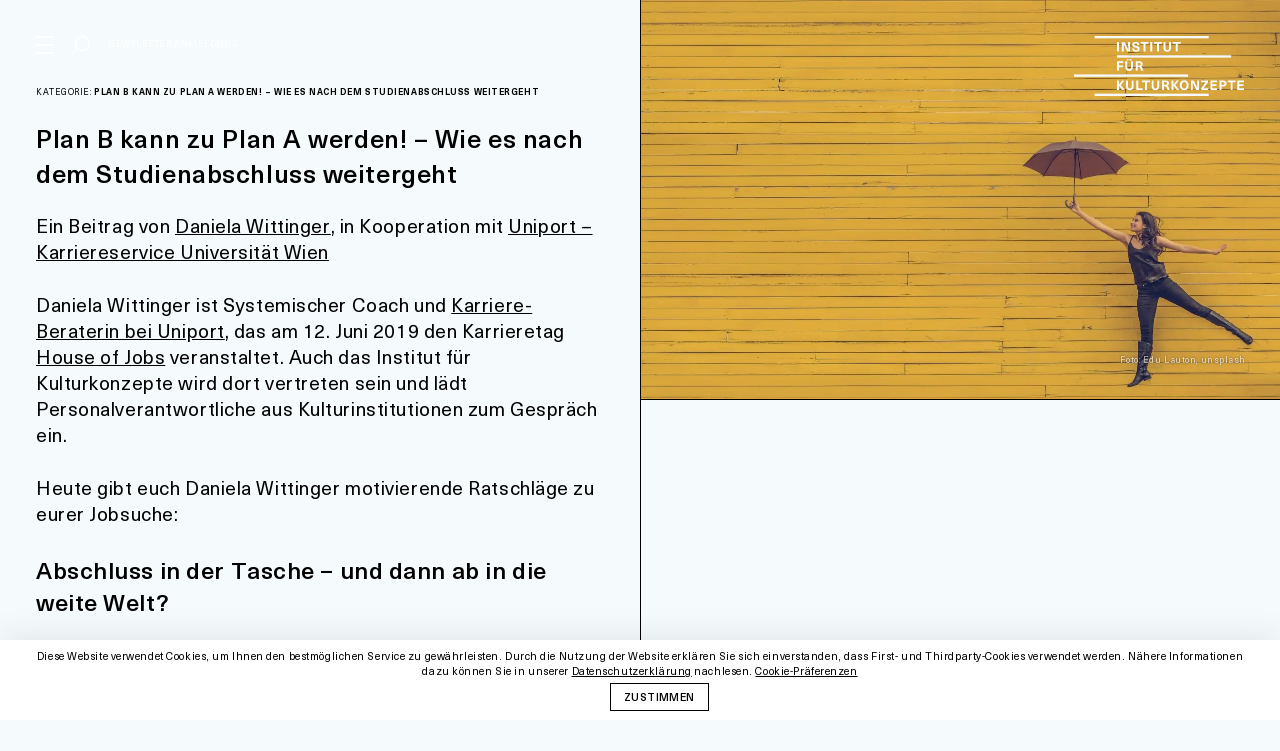

--- FILE ---
content_type: text/html; charset=UTF-8
request_url: https://kulturkonzepte.at/tag/house-of-jobs/
body_size: 33216
content:
<!DOCTYPE html><html lang="de" class="no-js"><head><meta charset="UTF-8"><meta name="msapplication-tap-highlight" content="yes"><meta name="viewport" content="width=device-width, user-scalable=no, initial-scale=1, minimum-scale=1.0, maximum-scale=1.0"><link rel="profile" href="http://gmpg.org/xfn/11"> <script async src="https://kulturkonzepte.at/wp-content/cache/autoptimize/js/autoptimize_single_c1ff1650bba6e39089834e708129d723.js"></script> <script data-cfasync="false" data-no-defer="1" data-no-minify="1" data-no-optimize="1">var ewww_webp_supported=!1;function check_webp_feature(A,e){var w;e=void 0!==e?e:function(){},ewww_webp_supported?e(ewww_webp_supported):((w=new Image).onload=function(){ewww_webp_supported=0<w.width&&0<w.height,e&&e(ewww_webp_supported)},w.onerror=function(){e&&e(!1)},w.src="data:image/webp;base64,"+{alpha:"UklGRkoAAABXRUJQVlA4WAoAAAAQAAAAAAAAAAAAQUxQSAwAAAARBxAR/Q9ERP8DAABWUDggGAAAABQBAJ0BKgEAAQAAAP4AAA3AAP7mtQAAAA=="}[A])}check_webp_feature("alpha");</script><script data-cfasync="false" data-no-defer="1" data-no-minify="1" data-no-optimize="1">var Arrive=function(c,w){"use strict";if(c.MutationObserver&&"undefined"!=typeof HTMLElement){var r,a=0,u=(r=HTMLElement.prototype.matches||HTMLElement.prototype.webkitMatchesSelector||HTMLElement.prototype.mozMatchesSelector||HTMLElement.prototype.msMatchesSelector,{matchesSelector:function(e,t){return e instanceof HTMLElement&&r.call(e,t)},addMethod:function(e,t,r){var a=e[t];e[t]=function(){return r.length==arguments.length?r.apply(this,arguments):"function"==typeof a?a.apply(this,arguments):void 0}},callCallbacks:function(e,t){t&&t.options.onceOnly&&1==t.firedElems.length&&(e=[e[0]]);for(var r,a=0;r=e[a];a++)r&&r.callback&&r.callback.call(r.elem,r.elem);t&&t.options.onceOnly&&1==t.firedElems.length&&t.me.unbindEventWithSelectorAndCallback.call(t.target,t.selector,t.callback)},checkChildNodesRecursively:function(e,t,r,a){for(var i,n=0;i=e[n];n++)r(i,t,a)&&a.push({callback:t.callback,elem:i}),0<i.childNodes.length&&u.checkChildNodesRecursively(i.childNodes,t,r,a)},mergeArrays:function(e,t){var r,a={};for(r in e)e.hasOwnProperty(r)&&(a[r]=e[r]);for(r in t)t.hasOwnProperty(r)&&(a[r]=t[r]);return a},toElementsArray:function(e){return e=void 0!==e&&("number"!=typeof e.length||e===c)?[e]:e}}),e=(l.prototype.addEvent=function(e,t,r,a){a={target:e,selector:t,options:r,callback:a,firedElems:[]};return this._beforeAdding&&this._beforeAdding(a),this._eventsBucket.push(a),a},l.prototype.removeEvent=function(e){for(var t,r=this._eventsBucket.length-1;t=this._eventsBucket[r];r--)e(t)&&(this._beforeRemoving&&this._beforeRemoving(t),(t=this._eventsBucket.splice(r,1))&&t.length&&(t[0].callback=null))},l.prototype.beforeAdding=function(e){this._beforeAdding=e},l.prototype.beforeRemoving=function(e){this._beforeRemoving=e},l),t=function(i,n){var o=new e,l=this,s={fireOnAttributesModification:!1};return o.beforeAdding(function(t){var e=t.target;e!==c.document&&e!==c||(e=document.getElementsByTagName("html")[0]);var r=new MutationObserver(function(e){n.call(this,e,t)}),a=i(t.options);r.observe(e,a),t.observer=r,t.me=l}),o.beforeRemoving(function(e){e.observer.disconnect()}),this.bindEvent=function(e,t,r){t=u.mergeArrays(s,t);for(var a=u.toElementsArray(this),i=0;i<a.length;i++)o.addEvent(a[i],e,t,r)},this.unbindEvent=function(){var r=u.toElementsArray(this);o.removeEvent(function(e){for(var t=0;t<r.length;t++)if(this===w||e.target===r[t])return!0;return!1})},this.unbindEventWithSelectorOrCallback=function(r){var a=u.toElementsArray(this),i=r,e="function"==typeof r?function(e){for(var t=0;t<a.length;t++)if((this===w||e.target===a[t])&&e.callback===i)return!0;return!1}:function(e){for(var t=0;t<a.length;t++)if((this===w||e.target===a[t])&&e.selector===r)return!0;return!1};o.removeEvent(e)},this.unbindEventWithSelectorAndCallback=function(r,a){var i=u.toElementsArray(this);o.removeEvent(function(e){for(var t=0;t<i.length;t++)if((this===w||e.target===i[t])&&e.selector===r&&e.callback===a)return!0;return!1})},this},i=new function(){var s={fireOnAttributesModification:!1,onceOnly:!1,existing:!1};function n(e,t,r){return!(!u.matchesSelector(e,t.selector)||(e._id===w&&(e._id=a++),-1!=t.firedElems.indexOf(e._id)))&&(t.firedElems.push(e._id),!0)}var c=(i=new t(function(e){var t={attributes:!1,childList:!0,subtree:!0};return e.fireOnAttributesModification&&(t.attributes=!0),t},function(e,i){e.forEach(function(e){var t=e.addedNodes,r=e.target,a=[];null!==t&&0<t.length?u.checkChildNodesRecursively(t,i,n,a):"attributes"===e.type&&n(r,i)&&a.push({callback:i.callback,elem:r}),u.callCallbacks(a,i)})})).bindEvent;return i.bindEvent=function(e,t,r){t=void 0===r?(r=t,s):u.mergeArrays(s,t);var a=u.toElementsArray(this);if(t.existing){for(var i=[],n=0;n<a.length;n++)for(var o=a[n].querySelectorAll(e),l=0;l<o.length;l++)i.push({callback:r,elem:o[l]});if(t.onceOnly&&i.length)return r.call(i[0].elem,i[0].elem);setTimeout(u.callCallbacks,1,i)}c.call(this,e,t,r)},i},o=new function(){var a={};function i(e,t){return u.matchesSelector(e,t.selector)}var n=(o=new t(function(){return{childList:!0,subtree:!0}},function(e,r){e.forEach(function(e){var t=e.removedNodes,e=[];null!==t&&0<t.length&&u.checkChildNodesRecursively(t,r,i,e),u.callCallbacks(e,r)})})).bindEvent;return o.bindEvent=function(e,t,r){t=void 0===r?(r=t,a):u.mergeArrays(a,t),n.call(this,e,t,r)},o};d(HTMLElement.prototype),d(NodeList.prototype),d(HTMLCollection.prototype),d(HTMLDocument.prototype),d(Window.prototype);var n={};return s(i,n,"unbindAllArrive"),s(o,n,"unbindAllLeave"),n}function l(){this._eventsBucket=[],this._beforeAdding=null,this._beforeRemoving=null}function s(e,t,r){u.addMethod(t,r,e.unbindEvent),u.addMethod(t,r,e.unbindEventWithSelectorOrCallback),u.addMethod(t,r,e.unbindEventWithSelectorAndCallback)}function d(e){e.arrive=i.bindEvent,s(i,e,"unbindArrive"),e.leave=o.bindEvent,s(o,e,"unbindLeave")}}(window,void 0),ewww_webp_supported=!1;function check_webp_feature(e,t){var r;ewww_webp_supported?t(ewww_webp_supported):((r=new Image).onload=function(){ewww_webp_supported=0<r.width&&0<r.height,t(ewww_webp_supported)},r.onerror=function(){t(!1)},r.src="data:image/webp;base64,"+{alpha:"UklGRkoAAABXRUJQVlA4WAoAAAAQAAAAAAAAAAAAQUxQSAwAAAARBxAR/Q9ERP8DAABWUDggGAAAABQBAJ0BKgEAAQAAAP4AAA3AAP7mtQAAAA==",animation:"UklGRlIAAABXRUJQVlA4WAoAAAASAAAAAAAAAAAAQU5JTQYAAAD/////AABBTk1GJgAAAAAAAAAAAAAAAAAAAGQAAABWUDhMDQAAAC8AAAAQBxAREYiI/gcA"}[e])}function ewwwLoadImages(e){if(e){for(var t=document.querySelectorAll(".batch-image img, .image-wrapper a, .ngg-pro-masonry-item a, .ngg-galleria-offscreen-seo-wrapper a"),r=0,a=t.length;r<a;r++)ewwwAttr(t[r],"data-src",t[r].getAttribute("data-webp")),ewwwAttr(t[r],"data-thumbnail",t[r].getAttribute("data-webp-thumbnail"));for(var i=document.querySelectorAll("div.woocommerce-product-gallery__image"),r=0,a=i.length;r<a;r++)ewwwAttr(i[r],"data-thumb",i[r].getAttribute("data-webp-thumb"))}for(var n=document.querySelectorAll("video"),r=0,a=n.length;r<a;r++)ewwwAttr(n[r],"poster",e?n[r].getAttribute("data-poster-webp"):n[r].getAttribute("data-poster-image"));for(var o,l=document.querySelectorAll("img.ewww_webp_lazy_load"),r=0,a=l.length;r<a;r++)e&&(ewwwAttr(l[r],"data-lazy-srcset",l[r].getAttribute("data-lazy-srcset-webp")),ewwwAttr(l[r],"data-srcset",l[r].getAttribute("data-srcset-webp")),ewwwAttr(l[r],"data-lazy-src",l[r].getAttribute("data-lazy-src-webp")),ewwwAttr(l[r],"data-src",l[r].getAttribute("data-src-webp")),ewwwAttr(l[r],"data-orig-file",l[r].getAttribute("data-webp-orig-file")),ewwwAttr(l[r],"data-medium-file",l[r].getAttribute("data-webp-medium-file")),ewwwAttr(l[r],"data-large-file",l[r].getAttribute("data-webp-large-file")),null!=(o=l[r].getAttribute("srcset"))&&!1!==o&&o.includes("R0lGOD")&&ewwwAttr(l[r],"src",l[r].getAttribute("data-lazy-src-webp"))),l[r].className=l[r].className.replace(/\bewww_webp_lazy_load\b/,"");for(var s=document.querySelectorAll(".ewww_webp"),r=0,a=s.length;r<a;r++)e?(ewwwAttr(s[r],"srcset",s[r].getAttribute("data-srcset-webp")),ewwwAttr(s[r],"src",s[r].getAttribute("data-src-webp")),ewwwAttr(s[r],"data-orig-file",s[r].getAttribute("data-webp-orig-file")),ewwwAttr(s[r],"data-medium-file",s[r].getAttribute("data-webp-medium-file")),ewwwAttr(s[r],"data-large-file",s[r].getAttribute("data-webp-large-file")),ewwwAttr(s[r],"data-large_image",s[r].getAttribute("data-webp-large_image")),ewwwAttr(s[r],"data-src",s[r].getAttribute("data-webp-src"))):(ewwwAttr(s[r],"srcset",s[r].getAttribute("data-srcset-img")),ewwwAttr(s[r],"src",s[r].getAttribute("data-src-img"))),s[r].className=s[r].className.replace(/\bewww_webp\b/,"ewww_webp_loaded");window.jQuery&&jQuery.fn.isotope&&jQuery.fn.imagesLoaded&&(jQuery(".fusion-posts-container-infinite").imagesLoaded(function(){jQuery(".fusion-posts-container-infinite").hasClass("isotope")&&jQuery(".fusion-posts-container-infinite").isotope()}),jQuery(".fusion-portfolio:not(.fusion-recent-works) .fusion-portfolio-wrapper").imagesLoaded(function(){jQuery(".fusion-portfolio:not(.fusion-recent-works) .fusion-portfolio-wrapper").isotope()}))}function ewwwWebPInit(e){ewwwLoadImages(e),ewwwNggLoadGalleries(e),document.arrive(".ewww_webp",function(){ewwwLoadImages(e)}),document.arrive(".ewww_webp_lazy_load",function(){ewwwLoadImages(e)}),document.arrive("videos",function(){ewwwLoadImages(e)}),"loading"==document.readyState?document.addEventListener("DOMContentLoaded",ewwwJSONParserInit):("undefined"!=typeof galleries&&ewwwNggParseGalleries(e),ewwwWooParseVariations(e))}function ewwwAttr(e,t,r){null!=r&&!1!==r&&e.setAttribute(t,r)}function ewwwJSONParserInit(){"undefined"!=typeof galleries&&check_webp_feature("alpha",ewwwNggParseGalleries),check_webp_feature("alpha",ewwwWooParseVariations)}function ewwwWooParseVariations(e){if(e)for(var t=document.querySelectorAll("form.variations_form"),r=0,a=t.length;r<a;r++){var i=t[r].getAttribute("data-product_variations"),n=!1;try{for(var o in i=JSON.parse(i))void 0!==i[o]&&void 0!==i[o].image&&(void 0!==i[o].image.src_webp&&(i[o].image.src=i[o].image.src_webp,n=!0),void 0!==i[o].image.srcset_webp&&(i[o].image.srcset=i[o].image.srcset_webp,n=!0),void 0!==i[o].image.full_src_webp&&(i[o].image.full_src=i[o].image.full_src_webp,n=!0),void 0!==i[o].image.gallery_thumbnail_src_webp&&(i[o].image.gallery_thumbnail_src=i[o].image.gallery_thumbnail_src_webp,n=!0),void 0!==i[o].image.thumb_src_webp&&(i[o].image.thumb_src=i[o].image.thumb_src_webp,n=!0));n&&ewwwAttr(t[r],"data-product_variations",JSON.stringify(i))}catch(e){}}}function ewwwNggParseGalleries(e){if(e)for(var t in galleries){var r=galleries[t];galleries[t].images_list=ewwwNggParseImageList(r.images_list)}}function ewwwNggLoadGalleries(e){e&&document.addEventListener("ngg.galleria.themeadded",function(e,t){window.ngg_galleria._create_backup=window.ngg_galleria.create,window.ngg_galleria.create=function(e,t){var r=$(e).data("id");return galleries["gallery_"+r].images_list=ewwwNggParseImageList(galleries["gallery_"+r].images_list),window.ngg_galleria._create_backup(e,t)}})}function ewwwNggParseImageList(e){for(var t in e){var r=e[t];if(void 0!==r["image-webp"]&&(e[t].image=r["image-webp"],delete e[t]["image-webp"]),void 0!==r["thumb-webp"]&&(e[t].thumb=r["thumb-webp"],delete e[t]["thumb-webp"]),void 0!==r.full_image_webp&&(e[t].full_image=r.full_image_webp,delete e[t].full_image_webp),void 0!==r.srcsets)for(var a in r.srcsets)nggSrcset=r.srcsets[a],void 0!==r.srcsets[a+"-webp"]&&(e[t].srcsets[a]=r.srcsets[a+"-webp"],delete e[t].srcsets[a+"-webp"]);if(void 0!==r.full_srcsets)for(var i in r.full_srcsets)nggFSrcset=r.full_srcsets[i],void 0!==r.full_srcsets[i+"-webp"]&&(e[t].full_srcsets[i]=r.full_srcsets[i+"-webp"],delete e[t].full_srcsets[i+"-webp"])}return e}check_webp_feature("alpha",ewwwWebPInit);</script><meta name='robots' content='noindex, follow' /><link media="all" href="https://kulturkonzepte.at/wp-content/cache/autoptimize/css/autoptimize_f4534f6874f97d677b39bb5c12a348d5.css" rel="stylesheet"><title>House of jobs - Institut für Kulturkonzepte</title><meta property="og:locale" content="de_DE" /><meta property="og:type" content="article" /><meta property="og:title" content="House of jobs - Institut für Kulturkonzepte" /><meta property="og:url" content="https://kulturkonzepte.at/tag/house-of-jobs/" /><meta property="og:site_name" content="Institut für Kulturkonzepte" /><meta name="twitter:card" content="summary_large_image" /> <script type="application/ld+json" class="yoast-schema-graph">{"@context":"https://schema.org","@graph":[{"@type":"CollectionPage","@id":"https://kulturkonzepte.at/tag/house-of-jobs/","url":"https://kulturkonzepte.at/tag/house-of-jobs/","name":"House of jobs - Institut für Kulturkonzepte","isPartOf":{"@id":"https://kulturkonzepte.at/#website"},"primaryImageOfPage":{"@id":"https://kulturkonzepte.at/tag/house-of-jobs/#primaryimage"},"image":{"@id":"https://kulturkonzepte.at/tag/house-of-jobs/#primaryimage"},"thumbnailUrl":"https://kulturkonzepte.at/wp-content/uploads/edu-lauton-71055-unsplash-e1554808689944.jpg","breadcrumb":{"@id":"https://kulturkonzepte.at/tag/house-of-jobs/#breadcrumb"},"inLanguage":"de"},{"@type":"ImageObject","inLanguage":"de","@id":"https://kulturkonzepte.at/tag/house-of-jobs/#primaryimage","url":"https://kulturkonzepte.at/wp-content/uploads/edu-lauton-71055-unsplash-e1554808689944.jpg","contentUrl":"https://kulturkonzepte.at/wp-content/uploads/edu-lauton-71055-unsplash-e1554808689944.jpg","width":800,"height":544,"caption":"Foto: Edu Lauton, unsplash"},{"@type":"BreadcrumbList","@id":"https://kulturkonzepte.at/tag/house-of-jobs/#breadcrumb","itemListElement":[{"@type":"ListItem","position":1,"name":"Startseite","item":"https://kulturkonzepte.at/"},{"@type":"ListItem","position":2,"name":"House of jobs"}]},{"@type":"WebSite","@id":"https://kulturkonzepte.at/#website","url":"https://kulturkonzepte.at/","name":"Institut für Kulturkonzepte","description":"Aus- und Weiterbildungsinstitut für Kulturmanagement in Österreich","potentialAction":[{"@type":"SearchAction","target":{"@type":"EntryPoint","urlTemplate":"https://kulturkonzepte.at/?s={search_term_string}"},"query-input":{"@type":"PropertyValueSpecification","valueRequired":true,"valueName":"search_term_string"}}],"inLanguage":"de"}]}</script> <link rel='dns-prefetch' href='//v0.wordpress.com' /><link rel='dns-prefetch' href='//widgets.wp.com' /><link rel='dns-prefetch' href='//s0.wp.com' /><link rel='dns-prefetch' href='//0.gravatar.com' /><link rel='dns-prefetch' href='//1.gravatar.com' /><link rel='dns-prefetch' href='//2.gravatar.com' /><link rel='preconnect' href='//c0.wp.com' /><link rel="alternate" type="application/rss+xml" title="Institut für Kulturkonzepte &raquo; House of jobs Schlagwort-Feed" href="https://kulturkonzepte.at/tag/house-of-jobs/feed/" /><style id='wp-img-auto-sizes-contain-inline-css' type='text/css'>img:is([sizes=auto i],[sizes^="auto," i]){contain-intrinsic-size:3000px 1500px}
/*# sourceURL=wp-img-auto-sizes-contain-inline-css */</style><style id='wp-block-library-inline-css' type='text/css'>:root{--wp-block-synced-color:#7a00df;--wp-block-synced-color--rgb:122,0,223;--wp-bound-block-color:var(--wp-block-synced-color);--wp-editor-canvas-background:#ddd;--wp-admin-theme-color:#007cba;--wp-admin-theme-color--rgb:0,124,186;--wp-admin-theme-color-darker-10:#006ba1;--wp-admin-theme-color-darker-10--rgb:0,107,160.5;--wp-admin-theme-color-darker-20:#005a87;--wp-admin-theme-color-darker-20--rgb:0,90,135;--wp-admin-border-width-focus:2px}@media (min-resolution:192dpi){:root{--wp-admin-border-width-focus:1.5px}}.wp-element-button{cursor:pointer}:root .has-very-light-gray-background-color{background-color:#eee}:root .has-very-dark-gray-background-color{background-color:#313131}:root .has-very-light-gray-color{color:#eee}:root .has-very-dark-gray-color{color:#313131}:root .has-vivid-green-cyan-to-vivid-cyan-blue-gradient-background{background:linear-gradient(135deg,#00d084,#0693e3)}:root .has-purple-crush-gradient-background{background:linear-gradient(135deg,#34e2e4,#4721fb 50%,#ab1dfe)}:root .has-hazy-dawn-gradient-background{background:linear-gradient(135deg,#faaca8,#dad0ec)}:root .has-subdued-olive-gradient-background{background:linear-gradient(135deg,#fafae1,#67a671)}:root .has-atomic-cream-gradient-background{background:linear-gradient(135deg,#fdd79a,#004a59)}:root .has-nightshade-gradient-background{background:linear-gradient(135deg,#330968,#31cdcf)}:root .has-midnight-gradient-background{background:linear-gradient(135deg,#020381,#2874fc)}:root{--wp--preset--font-size--normal:16px;--wp--preset--font-size--huge:42px}.has-regular-font-size{font-size:1em}.has-larger-font-size{font-size:2.625em}.has-normal-font-size{font-size:var(--wp--preset--font-size--normal)}.has-huge-font-size{font-size:var(--wp--preset--font-size--huge)}.has-text-align-center{text-align:center}.has-text-align-left{text-align:left}.has-text-align-right{text-align:right}.has-fit-text{white-space:nowrap!important}#end-resizable-editor-section{display:none}.aligncenter{clear:both}.items-justified-left{justify-content:flex-start}.items-justified-center{justify-content:center}.items-justified-right{justify-content:flex-end}.items-justified-space-between{justify-content:space-between}.screen-reader-text{border:0;clip-path:inset(50%);height:1px;margin:-1px;overflow:hidden;padding:0;position:absolute;width:1px;word-wrap:normal!important}.screen-reader-text:focus{background-color:#ddd;clip-path:none;color:#444;display:block;font-size:1em;height:auto;left:5px;line-height:normal;padding:15px 23px 14px;text-decoration:none;top:5px;width:auto;z-index:100000}html :where(.has-border-color){border-style:solid}html :where([style*=border-top-color]){border-top-style:solid}html :where([style*=border-right-color]){border-right-style:solid}html :where([style*=border-bottom-color]){border-bottom-style:solid}html :where([style*=border-left-color]){border-left-style:solid}html :where([style*=border-width]){border-style:solid}html :where([style*=border-top-width]){border-top-style:solid}html :where([style*=border-right-width]){border-right-style:solid}html :where([style*=border-bottom-width]){border-bottom-style:solid}html :where([style*=border-left-width]){border-left-style:solid}html :where(img[class*=wp-image-]){height:auto;max-width:100%}:where(figure){margin:0 0 1em}html :where(.is-position-sticky){--wp-admin--admin-bar--position-offset:var(--wp-admin--admin-bar--height,0px)}@media screen and (max-width:600px){html :where(.is-position-sticky){--wp-admin--admin-bar--position-offset:0px}}

/*# sourceURL=wp-block-library-inline-css */</style><style id='global-styles-inline-css' type='text/css'>:root{--wp--preset--aspect-ratio--square: 1;--wp--preset--aspect-ratio--4-3: 4/3;--wp--preset--aspect-ratio--3-4: 3/4;--wp--preset--aspect-ratio--3-2: 3/2;--wp--preset--aspect-ratio--2-3: 2/3;--wp--preset--aspect-ratio--16-9: 16/9;--wp--preset--aspect-ratio--9-16: 9/16;--wp--preset--color--black: #000000;--wp--preset--color--cyan-bluish-gray: #abb8c3;--wp--preset--color--white: #ffffff;--wp--preset--color--pale-pink: #f78da7;--wp--preset--color--vivid-red: #cf2e2e;--wp--preset--color--luminous-vivid-orange: #ff6900;--wp--preset--color--luminous-vivid-amber: #fcb900;--wp--preset--color--light-green-cyan: #7bdcb5;--wp--preset--color--vivid-green-cyan: #00d084;--wp--preset--color--pale-cyan-blue: #8ed1fc;--wp--preset--color--vivid-cyan-blue: #0693e3;--wp--preset--color--vivid-purple: #9b51e0;--wp--preset--gradient--vivid-cyan-blue-to-vivid-purple: linear-gradient(135deg,rgb(6,147,227) 0%,rgb(155,81,224) 100%);--wp--preset--gradient--light-green-cyan-to-vivid-green-cyan: linear-gradient(135deg,rgb(122,220,180) 0%,rgb(0,208,130) 100%);--wp--preset--gradient--luminous-vivid-amber-to-luminous-vivid-orange: linear-gradient(135deg,rgb(252,185,0) 0%,rgb(255,105,0) 100%);--wp--preset--gradient--luminous-vivid-orange-to-vivid-red: linear-gradient(135deg,rgb(255,105,0) 0%,rgb(207,46,46) 100%);--wp--preset--gradient--very-light-gray-to-cyan-bluish-gray: linear-gradient(135deg,rgb(238,238,238) 0%,rgb(169,184,195) 100%);--wp--preset--gradient--cool-to-warm-spectrum: linear-gradient(135deg,rgb(74,234,220) 0%,rgb(151,120,209) 20%,rgb(207,42,186) 40%,rgb(238,44,130) 60%,rgb(251,105,98) 80%,rgb(254,248,76) 100%);--wp--preset--gradient--blush-light-purple: linear-gradient(135deg,rgb(255,206,236) 0%,rgb(152,150,240) 100%);--wp--preset--gradient--blush-bordeaux: linear-gradient(135deg,rgb(254,205,165) 0%,rgb(254,45,45) 50%,rgb(107,0,62) 100%);--wp--preset--gradient--luminous-dusk: linear-gradient(135deg,rgb(255,203,112) 0%,rgb(199,81,192) 50%,rgb(65,88,208) 100%);--wp--preset--gradient--pale-ocean: linear-gradient(135deg,rgb(255,245,203) 0%,rgb(182,227,212) 50%,rgb(51,167,181) 100%);--wp--preset--gradient--electric-grass: linear-gradient(135deg,rgb(202,248,128) 0%,rgb(113,206,126) 100%);--wp--preset--gradient--midnight: linear-gradient(135deg,rgb(2,3,129) 0%,rgb(40,116,252) 100%);--wp--preset--font-size--small: 13px;--wp--preset--font-size--medium: 20px;--wp--preset--font-size--large: 36px;--wp--preset--font-size--x-large: 42px;--wp--preset--spacing--20: 0.44rem;--wp--preset--spacing--30: 0.67rem;--wp--preset--spacing--40: 1rem;--wp--preset--spacing--50: 1.5rem;--wp--preset--spacing--60: 2.25rem;--wp--preset--spacing--70: 3.38rem;--wp--preset--spacing--80: 5.06rem;--wp--preset--shadow--natural: 6px 6px 9px rgba(0, 0, 0, 0.2);--wp--preset--shadow--deep: 12px 12px 50px rgba(0, 0, 0, 0.4);--wp--preset--shadow--sharp: 6px 6px 0px rgba(0, 0, 0, 0.2);--wp--preset--shadow--outlined: 6px 6px 0px -3px rgb(255, 255, 255), 6px 6px rgb(0, 0, 0);--wp--preset--shadow--crisp: 6px 6px 0px rgb(0, 0, 0);}:where(.is-layout-flex){gap: 0.5em;}:where(.is-layout-grid){gap: 0.5em;}body .is-layout-flex{display: flex;}.is-layout-flex{flex-wrap: wrap;align-items: center;}.is-layout-flex > :is(*, div){margin: 0;}body .is-layout-grid{display: grid;}.is-layout-grid > :is(*, div){margin: 0;}:where(.wp-block-columns.is-layout-flex){gap: 2em;}:where(.wp-block-columns.is-layout-grid){gap: 2em;}:where(.wp-block-post-template.is-layout-flex){gap: 1.25em;}:where(.wp-block-post-template.is-layout-grid){gap: 1.25em;}.has-black-color{color: var(--wp--preset--color--black) !important;}.has-cyan-bluish-gray-color{color: var(--wp--preset--color--cyan-bluish-gray) !important;}.has-white-color{color: var(--wp--preset--color--white) !important;}.has-pale-pink-color{color: var(--wp--preset--color--pale-pink) !important;}.has-vivid-red-color{color: var(--wp--preset--color--vivid-red) !important;}.has-luminous-vivid-orange-color{color: var(--wp--preset--color--luminous-vivid-orange) !important;}.has-luminous-vivid-amber-color{color: var(--wp--preset--color--luminous-vivid-amber) !important;}.has-light-green-cyan-color{color: var(--wp--preset--color--light-green-cyan) !important;}.has-vivid-green-cyan-color{color: var(--wp--preset--color--vivid-green-cyan) !important;}.has-pale-cyan-blue-color{color: var(--wp--preset--color--pale-cyan-blue) !important;}.has-vivid-cyan-blue-color{color: var(--wp--preset--color--vivid-cyan-blue) !important;}.has-vivid-purple-color{color: var(--wp--preset--color--vivid-purple) !important;}.has-black-background-color{background-color: var(--wp--preset--color--black) !important;}.has-cyan-bluish-gray-background-color{background-color: var(--wp--preset--color--cyan-bluish-gray) !important;}.has-white-background-color{background-color: var(--wp--preset--color--white) !important;}.has-pale-pink-background-color{background-color: var(--wp--preset--color--pale-pink) !important;}.has-vivid-red-background-color{background-color: var(--wp--preset--color--vivid-red) !important;}.has-luminous-vivid-orange-background-color{background-color: var(--wp--preset--color--luminous-vivid-orange) !important;}.has-luminous-vivid-amber-background-color{background-color: var(--wp--preset--color--luminous-vivid-amber) !important;}.has-light-green-cyan-background-color{background-color: var(--wp--preset--color--light-green-cyan) !important;}.has-vivid-green-cyan-background-color{background-color: var(--wp--preset--color--vivid-green-cyan) !important;}.has-pale-cyan-blue-background-color{background-color: var(--wp--preset--color--pale-cyan-blue) !important;}.has-vivid-cyan-blue-background-color{background-color: var(--wp--preset--color--vivid-cyan-blue) !important;}.has-vivid-purple-background-color{background-color: var(--wp--preset--color--vivid-purple) !important;}.has-black-border-color{border-color: var(--wp--preset--color--black) !important;}.has-cyan-bluish-gray-border-color{border-color: var(--wp--preset--color--cyan-bluish-gray) !important;}.has-white-border-color{border-color: var(--wp--preset--color--white) !important;}.has-pale-pink-border-color{border-color: var(--wp--preset--color--pale-pink) !important;}.has-vivid-red-border-color{border-color: var(--wp--preset--color--vivid-red) !important;}.has-luminous-vivid-orange-border-color{border-color: var(--wp--preset--color--luminous-vivid-orange) !important;}.has-luminous-vivid-amber-border-color{border-color: var(--wp--preset--color--luminous-vivid-amber) !important;}.has-light-green-cyan-border-color{border-color: var(--wp--preset--color--light-green-cyan) !important;}.has-vivid-green-cyan-border-color{border-color: var(--wp--preset--color--vivid-green-cyan) !important;}.has-pale-cyan-blue-border-color{border-color: var(--wp--preset--color--pale-cyan-blue) !important;}.has-vivid-cyan-blue-border-color{border-color: var(--wp--preset--color--vivid-cyan-blue) !important;}.has-vivid-purple-border-color{border-color: var(--wp--preset--color--vivid-purple) !important;}.has-vivid-cyan-blue-to-vivid-purple-gradient-background{background: var(--wp--preset--gradient--vivid-cyan-blue-to-vivid-purple) !important;}.has-light-green-cyan-to-vivid-green-cyan-gradient-background{background: var(--wp--preset--gradient--light-green-cyan-to-vivid-green-cyan) !important;}.has-luminous-vivid-amber-to-luminous-vivid-orange-gradient-background{background: var(--wp--preset--gradient--luminous-vivid-amber-to-luminous-vivid-orange) !important;}.has-luminous-vivid-orange-to-vivid-red-gradient-background{background: var(--wp--preset--gradient--luminous-vivid-orange-to-vivid-red) !important;}.has-very-light-gray-to-cyan-bluish-gray-gradient-background{background: var(--wp--preset--gradient--very-light-gray-to-cyan-bluish-gray) !important;}.has-cool-to-warm-spectrum-gradient-background{background: var(--wp--preset--gradient--cool-to-warm-spectrum) !important;}.has-blush-light-purple-gradient-background{background: var(--wp--preset--gradient--blush-light-purple) !important;}.has-blush-bordeaux-gradient-background{background: var(--wp--preset--gradient--blush-bordeaux) !important;}.has-luminous-dusk-gradient-background{background: var(--wp--preset--gradient--luminous-dusk) !important;}.has-pale-ocean-gradient-background{background: var(--wp--preset--gradient--pale-ocean) !important;}.has-electric-grass-gradient-background{background: var(--wp--preset--gradient--electric-grass) !important;}.has-midnight-gradient-background{background: var(--wp--preset--gradient--midnight) !important;}.has-small-font-size{font-size: var(--wp--preset--font-size--small) !important;}.has-medium-font-size{font-size: var(--wp--preset--font-size--medium) !important;}.has-large-font-size{font-size: var(--wp--preset--font-size--large) !important;}.has-x-large-font-size{font-size: var(--wp--preset--font-size--x-large) !important;}
/*# sourceURL=global-styles-inline-css */</style><style id='classic-theme-styles-inline-css' type='text/css'>/*! This file is auto-generated */
.wp-block-button__link{color:#fff;background-color:#32373c;border-radius:9999px;box-shadow:none;text-decoration:none;padding:calc(.667em + 2px) calc(1.333em + 2px);font-size:1.125em}.wp-block-file__button{background:#32373c;color:#fff;text-decoration:none}
/*# sourceURL=/wp-includes/css/classic-themes.min.css */</style><link rel='stylesheet' id='dashicons-css' href='https://kulturkonzepte.at/wp-includes/css/dashicons.min.css' type='text/css' media='all' /><style id='moove_gdpr_frontend-inline-css' type='text/css'>#moove_gdpr_cookie_modal .moove-gdpr-modal-content .moove-gdpr-tab-main h3.tab-title, 
				#moove_gdpr_cookie_modal .moove-gdpr-modal-content .moove-gdpr-tab-main span.tab-title,
				#moove_gdpr_cookie_modal .moove-gdpr-modal-content .moove-gdpr-modal-left-content #moove-gdpr-menu li a, 
				#moove_gdpr_cookie_modal .moove-gdpr-modal-content .moove-gdpr-modal-left-content #moove-gdpr-menu li button,
				#moove_gdpr_cookie_modal .moove-gdpr-modal-content .moove-gdpr-modal-left-content .moove-gdpr-branding-cnt a,
				#moove_gdpr_cookie_modal .moove-gdpr-modal-content .moove-gdpr-modal-footer-content .moove-gdpr-button-holder a.mgbutton, 
				#moove_gdpr_cookie_modal .moove-gdpr-modal-content .moove-gdpr-modal-footer-content .moove-gdpr-button-holder button.mgbutton,
				#moove_gdpr_cookie_modal .cookie-switch .cookie-slider:after, 
				#moove_gdpr_cookie_modal .cookie-switch .slider:after, 
				#moove_gdpr_cookie_modal .switch .cookie-slider:after, 
				#moove_gdpr_cookie_modal .switch .slider:after,
				#moove_gdpr_cookie_info_bar .moove-gdpr-info-bar-container .moove-gdpr-info-bar-content p, 
				#moove_gdpr_cookie_info_bar .moove-gdpr-info-bar-container .moove-gdpr-info-bar-content p a,
				#moove_gdpr_cookie_info_bar .moove-gdpr-info-bar-container .moove-gdpr-info-bar-content a.mgbutton, 
				#moove_gdpr_cookie_info_bar .moove-gdpr-info-bar-container .moove-gdpr-info-bar-content button.mgbutton,
				#moove_gdpr_cookie_modal .moove-gdpr-modal-content .moove-gdpr-tab-main .moove-gdpr-tab-main-content h1, 
				#moove_gdpr_cookie_modal .moove-gdpr-modal-content .moove-gdpr-tab-main .moove-gdpr-tab-main-content h2, 
				#moove_gdpr_cookie_modal .moove-gdpr-modal-content .moove-gdpr-tab-main .moove-gdpr-tab-main-content h3, 
				#moove_gdpr_cookie_modal .moove-gdpr-modal-content .moove-gdpr-tab-main .moove-gdpr-tab-main-content h4, 
				#moove_gdpr_cookie_modal .moove-gdpr-modal-content .moove-gdpr-tab-main .moove-gdpr-tab-main-content h5, 
				#moove_gdpr_cookie_modal .moove-gdpr-modal-content .moove-gdpr-tab-main .moove-gdpr-tab-main-content h6,
				#moove_gdpr_cookie_modal .moove-gdpr-modal-content.moove_gdpr_modal_theme_v2 .moove-gdpr-modal-title .tab-title,
				#moove_gdpr_cookie_modal .moove-gdpr-modal-content.moove_gdpr_modal_theme_v2 .moove-gdpr-tab-main h3.tab-title, 
				#moove_gdpr_cookie_modal .moove-gdpr-modal-content.moove_gdpr_modal_theme_v2 .moove-gdpr-tab-main span.tab-title,
				#moove_gdpr_cookie_modal .moove-gdpr-modal-content.moove_gdpr_modal_theme_v2 .moove-gdpr-branding-cnt a {
					font-weight: inherit				}
			#moove_gdpr_cookie_modal,#moove_gdpr_cookie_info_bar,.gdpr_cookie_settings_shortcode_content{font-family:inherit}#moove_gdpr_save_popup_settings_button{background-color:#373737;color:#fff}#moove_gdpr_save_popup_settings_button:hover{background-color:#000}#moove_gdpr_cookie_info_bar .moove-gdpr-info-bar-container .moove-gdpr-info-bar-content a.mgbutton,#moove_gdpr_cookie_info_bar .moove-gdpr-info-bar-container .moove-gdpr-info-bar-content button.mgbutton{background-color:#fff}#moove_gdpr_cookie_modal .moove-gdpr-modal-content .moove-gdpr-modal-footer-content .moove-gdpr-button-holder a.mgbutton,#moove_gdpr_cookie_modal .moove-gdpr-modal-content .moove-gdpr-modal-footer-content .moove-gdpr-button-holder button.mgbutton,.gdpr_cookie_settings_shortcode_content .gdpr-shr-button.button-green{background-color:#fff;border-color:#fff}#moove_gdpr_cookie_modal .moove-gdpr-modal-content .moove-gdpr-modal-footer-content .moove-gdpr-button-holder a.mgbutton:hover,#moove_gdpr_cookie_modal .moove-gdpr-modal-content .moove-gdpr-modal-footer-content .moove-gdpr-button-holder button.mgbutton:hover,.gdpr_cookie_settings_shortcode_content .gdpr-shr-button.button-green:hover{background-color:#fff;color:#fff}#moove_gdpr_cookie_modal .moove-gdpr-modal-content .moove-gdpr-modal-close i,#moove_gdpr_cookie_modal .moove-gdpr-modal-content .moove-gdpr-modal-close span.gdpr-icon{background-color:#fff;border:1px solid #fff}#moove_gdpr_cookie_info_bar span.moove-gdpr-infobar-allow-all.focus-g,#moove_gdpr_cookie_info_bar span.moove-gdpr-infobar-allow-all:focus,#moove_gdpr_cookie_info_bar button.moove-gdpr-infobar-allow-all.focus-g,#moove_gdpr_cookie_info_bar button.moove-gdpr-infobar-allow-all:focus,#moove_gdpr_cookie_info_bar span.moove-gdpr-infobar-reject-btn.focus-g,#moove_gdpr_cookie_info_bar span.moove-gdpr-infobar-reject-btn:focus,#moove_gdpr_cookie_info_bar button.moove-gdpr-infobar-reject-btn.focus-g,#moove_gdpr_cookie_info_bar button.moove-gdpr-infobar-reject-btn:focus,#moove_gdpr_cookie_info_bar span.change-settings-button.focus-g,#moove_gdpr_cookie_info_bar span.change-settings-button:focus,#moove_gdpr_cookie_info_bar button.change-settings-button.focus-g,#moove_gdpr_cookie_info_bar button.change-settings-button:focus{-webkit-box-shadow:0 0 1px 3px #fff;-moz-box-shadow:0 0 1px 3px #fff;box-shadow:0 0 1px 3px #fff}#moove_gdpr_cookie_modal .moove-gdpr-modal-content .moove-gdpr-modal-close i:hover,#moove_gdpr_cookie_modal .moove-gdpr-modal-content .moove-gdpr-modal-close span.gdpr-icon:hover,#moove_gdpr_cookie_info_bar span[data-href]>u.change-settings-button{color:#fff}#moove_gdpr_cookie_modal .moove-gdpr-modal-content .moove-gdpr-modal-left-content #moove-gdpr-menu li.menu-item-selected a span.gdpr-icon,#moove_gdpr_cookie_modal .moove-gdpr-modal-content .moove-gdpr-modal-left-content #moove-gdpr-menu li.menu-item-selected button span.gdpr-icon{color:inherit}#moove_gdpr_cookie_modal .moove-gdpr-modal-content .moove-gdpr-modal-left-content #moove-gdpr-menu li a span.gdpr-icon,#moove_gdpr_cookie_modal .moove-gdpr-modal-content .moove-gdpr-modal-left-content #moove-gdpr-menu li button span.gdpr-icon{color:inherit}#moove_gdpr_cookie_modal .gdpr-acc-link{line-height:0;font-size:0;color:transparent;position:absolute}#moove_gdpr_cookie_modal .moove-gdpr-modal-content .moove-gdpr-modal-close:hover i,#moove_gdpr_cookie_modal .moove-gdpr-modal-content .moove-gdpr-modal-left-content #moove-gdpr-menu li a,#moove_gdpr_cookie_modal .moove-gdpr-modal-content .moove-gdpr-modal-left-content #moove-gdpr-menu li button,#moove_gdpr_cookie_modal .moove-gdpr-modal-content .moove-gdpr-modal-left-content #moove-gdpr-menu li button i,#moove_gdpr_cookie_modal .moove-gdpr-modal-content .moove-gdpr-modal-left-content #moove-gdpr-menu li a i,#moove_gdpr_cookie_modal .moove-gdpr-modal-content .moove-gdpr-tab-main .moove-gdpr-tab-main-content a:hover,#moove_gdpr_cookie_info_bar.moove-gdpr-dark-scheme .moove-gdpr-info-bar-container .moove-gdpr-info-bar-content a.mgbutton:hover,#moove_gdpr_cookie_info_bar.moove-gdpr-dark-scheme .moove-gdpr-info-bar-container .moove-gdpr-info-bar-content button.mgbutton:hover,#moove_gdpr_cookie_info_bar.moove-gdpr-dark-scheme .moove-gdpr-info-bar-container .moove-gdpr-info-bar-content a:hover,#moove_gdpr_cookie_info_bar.moove-gdpr-dark-scheme .moove-gdpr-info-bar-container .moove-gdpr-info-bar-content button:hover,#moove_gdpr_cookie_info_bar.moove-gdpr-dark-scheme .moove-gdpr-info-bar-container .moove-gdpr-info-bar-content span.change-settings-button:hover,#moove_gdpr_cookie_info_bar.moove-gdpr-dark-scheme .moove-gdpr-info-bar-container .moove-gdpr-info-bar-content button.change-settings-button:hover,#moove_gdpr_cookie_info_bar.moove-gdpr-dark-scheme .moove-gdpr-info-bar-container .moove-gdpr-info-bar-content u.change-settings-button:hover,#moove_gdpr_cookie_info_bar span[data-href]>u.change-settings-button,#moove_gdpr_cookie_info_bar.moove-gdpr-dark-scheme .moove-gdpr-info-bar-container .moove-gdpr-info-bar-content a.mgbutton.focus-g,#moove_gdpr_cookie_info_bar.moove-gdpr-dark-scheme .moove-gdpr-info-bar-container .moove-gdpr-info-bar-content button.mgbutton.focus-g,#moove_gdpr_cookie_info_bar.moove-gdpr-dark-scheme .moove-gdpr-info-bar-container .moove-gdpr-info-bar-content a.focus-g,#moove_gdpr_cookie_info_bar.moove-gdpr-dark-scheme .moove-gdpr-info-bar-container .moove-gdpr-info-bar-content button.focus-g,#moove_gdpr_cookie_info_bar.moove-gdpr-dark-scheme .moove-gdpr-info-bar-container .moove-gdpr-info-bar-content a.mgbutton:focus,#moove_gdpr_cookie_info_bar.moove-gdpr-dark-scheme .moove-gdpr-info-bar-container .moove-gdpr-info-bar-content button.mgbutton:focus,#moove_gdpr_cookie_info_bar.moove-gdpr-dark-scheme .moove-gdpr-info-bar-container .moove-gdpr-info-bar-content a:focus,#moove_gdpr_cookie_info_bar.moove-gdpr-dark-scheme .moove-gdpr-info-bar-container .moove-gdpr-info-bar-content button:focus,#moove_gdpr_cookie_info_bar.moove-gdpr-dark-scheme .moove-gdpr-info-bar-container .moove-gdpr-info-bar-content span.change-settings-button.focus-g,span.change-settings-button:focus,button.change-settings-button.focus-g,button.change-settings-button:focus,#moove_gdpr_cookie_info_bar.moove-gdpr-dark-scheme .moove-gdpr-info-bar-container .moove-gdpr-info-bar-content u.change-settings-button.focus-g,#moove_gdpr_cookie_info_bar.moove-gdpr-dark-scheme .moove-gdpr-info-bar-container .moove-gdpr-info-bar-content u.change-settings-button:focus{color:#fff}#moove_gdpr_cookie_modal .moove-gdpr-branding.focus-g span,#moove_gdpr_cookie_modal .moove-gdpr-modal-content .moove-gdpr-tab-main a.focus-g,#moove_gdpr_cookie_modal .moove-gdpr-modal-content .moove-gdpr-tab-main .gdpr-cd-details-toggle.focus-g{color:#fff}#moove_gdpr_cookie_modal.gdpr_lightbox-hide{display:none}#moove_gdpr_cookie_info_bar .moove-gdpr-info-bar-container .moove-gdpr-info-bar-content a.mgbutton,#moove_gdpr_cookie_info_bar .moove-gdpr-info-bar-container .moove-gdpr-info-bar-content button.mgbutton,#moove_gdpr_cookie_modal .moove-gdpr-modal-content .moove-gdpr-modal-footer-content .moove-gdpr-button-holder a.mgbutton,#moove_gdpr_cookie_modal .moove-gdpr-modal-content .moove-gdpr-modal-footer-content .moove-gdpr-button-holder button.mgbutton,.gdpr-shr-button,#moove_gdpr_cookie_info_bar .moove-gdpr-infobar-close-btn{border-radius:0}
/*# sourceURL=moove_gdpr_frontend-inline-css */</style> <script type="text/javascript" src="https://kulturkonzepte.at/wp-includes/js/jquery/jquery.min.js" id="jquery-core-js"></script> <script type="text/javascript" src="https://kulturkonzepte.at/wp-includes/js/jquery/ui/core.min.js" id="jquery-ui-core-js"></script> <script type="text/javascript" src="https://kulturkonzepte.at/wp-includes/js/jquery/ui/mouse.min.js" id="jquery-ui-mouse-js"></script> <script type="text/javascript" src="https://kulturkonzepte.at/wp-includes/js/jquery/ui/sortable.min.js" id="jquery-ui-sortable-js"></script> <script type="text/javascript" src="https://kulturkonzepte.at/wp-includes/js/jquery/ui/resizable.min.js" id="jquery-ui-resizable-js"></script> <script type="text/javascript" id="acf-js-extra">var acfL10n = {"Are you sure?":"Bist du dir sicher?","Yes":"Ja","No":"Nein","Remove":"Entfernen","Cancel":"Abbrechen","Close modal":"Modal schlie\u00dfen","The changes you made will be lost if you navigate away from this page":"Deine \u00c4nderungen werden verlorengehen, wenn du diese Seite verl\u00e4sst","Validation successful":"Die \u00dcberpr\u00fcfung war erfolgreich","Validation failed":"Die \u00dcberpr\u00fcfung ist fehlgeschlagen","1 field requires attention":"1 Feld erfordert Aufmerksamkeit","%d fields require attention":"%d Felder erfordern Aufmerksamkeit","Edit field group":"Feldgruppe bearbeiten","Select Image":"Bild ausw\u00e4hlen","Edit Image":"Bild bearbeiten","Update Image":"Bild aktualisieren","All images":"Alle Bilder","Select File":"Datei ausw\u00e4hlen","Edit File":"Datei bearbeiten","Update File":"Datei aktualisieren","Maximum values reached ( {max} values )":"Die maximal m\u00f6glichen Werte wurden erreicht ({max} Werte)","Loading":"Wird geladen","No matches found":"Keine \u00dcbereinstimmung gefunden","Sorry, this browser does not support geolocation":"Dieser Browser unterst\u00fctzt leider keine Standortbestimmung","Minimum rows not reached ({min} rows)":"Mindestzahl der Eintr\u00e4ge hat ({min} Reihen) erreicht","Maximum rows reached ({max} rows)":"H\u00f6chstzahl der Eintr\u00e4ge hat ({max} Reihen) erreicht","layout":"Layout","layouts":"Eintr\u00e4ge","Fields":"Felder","Duplicate":"Duplizieren","Delete":"L\u00f6schen","Delete Layout":"Layout l\u00f6schen","This field requires at least {min} {label} {identifier}":"Dieses Feld erfordert mindestens {min} {label} {identifier}","This field has a limit of {max} {label} {identifier}":"Dieses Feld erlaubt h\u00f6chstens {max} {label} {identifier}","{available} {label} {identifier} available (max {max})":"{available} {label} {identifier} m\u00f6glich (max {max})","{required} {label} {identifier} required (min {min})":"{required} {label} {identifier} erforderlich (min {min})","Flexible Content requires at least 1 layout":"Flexibler Inhalt ben\u00f6tigt mindestens ein Layout","Add Image to Gallery":"Bild zur Galerie hinzuf\u00fcgen","Maximum selection reached":"Maximale Auswahl erreicht","Select.verb":"Ausw\u00e4hlen","Edit.verb":"Bearbeiten","Update.verb":"Aktualisieren","Uploaded to this post":"Zu diesem Beitrag hochgeladen","Expand Details":"Details einblenden","Collapse Details":"Details ausblenden","Restricted":"Eingeschr\u00e4nkt"};
//# sourceURL=acf-js-extra</script> <script type="text/javascript" src="https://kulturkonzepte.at/wp-content/plugins/advanced-custom-fields-pro/assets/build/js/acf.min.js" id="acf-js"></script> <script type="text/javascript" src="https://kulturkonzepte.at/wp-includes/js/dist/dom-ready.min.js" id="wp-dom-ready-js"></script> <script type="text/javascript" src="https://kulturkonzepte.at/wp-includes/js/dist/hooks.min.js" id="wp-hooks-js"></script> <script type="text/javascript" src="https://kulturkonzepte.at/wp-includes/js/dist/i18n.min.js" id="wp-i18n-js"></script> <script type="text/javascript" id="wp-i18n-js-after">wp.i18n.setLocaleData( { 'text direction\u0004ltr': [ 'ltr' ] } );
//# sourceURL=wp-i18n-js-after</script> <script type="text/javascript" id="wp-a11y-js-translations">( function( domain, translations ) {
	var localeData = translations.locale_data[ domain ] || translations.locale_data.messages;
	localeData[""].domain = domain;
	wp.i18n.setLocaleData( localeData, domain );
} )( "default", {"translation-revision-date":"2026-01-20 17:38:03+0000","generator":"GlotPress\/4.0.3","domain":"messages","locale_data":{"messages":{"":{"domain":"messages","plural-forms":"nplurals=2; plural=n != 1;","lang":"de"},"Notifications":["Benachrichtigungen"]}},"comment":{"reference":"wp-includes\/js\/dist\/a11y.js"}} );
//# sourceURL=wp-a11y-js-translations</script> <script type="text/javascript" src="https://kulturkonzepte.at/wp-includes/js/dist/a11y.min.js" id="wp-a11y-js"></script> <script type="text/javascript" src="https://kulturkonzepte.at/wp-content/plugins/advanced-custom-fields-pro/assets/build/js/acf-input.min.js" id="acf-input-js"></script> <script type="text/javascript" src="https://kulturkonzepte.at/wp-content/plugins/advanced-custom-fields-pro/assets/build/js/pro/acf-pro-input.min.js" id="acf-pro-input-js"></script> <script type="text/javascript" src="https://kulturkonzepte.at/wp-content/plugins/advanced-custom-fields-pro/assets/build/js/pro/acf-pro-ui-options-page.min.js" id="acf-pro-ui-options-page-js"></script> <script type="text/javascript" src="https://kulturkonzepte.at/wp-content/plugins/advanced-custom-fields-pro/assets/inc/select2/4/select2.full.min.js" id="select2-js"></script> <script type="text/javascript" src="https://kulturkonzepte.at/wp-includes/js/jquery/ui/datepicker.min.js" id="jquery-ui-datepicker-js"></script> <script type="text/javascript" id="jquery-ui-datepicker-js-after">jQuery(function(jQuery){jQuery.datepicker.setDefaults({"closeText":"Schlie\u00dfen","currentText":"Heute","monthNames":["Januar","Februar","M\u00e4rz","April","Mai","Juni","Juli","August","September","Oktober","November","Dezember"],"monthNamesShort":["Jan.","Feb.","M\u00e4rz","Apr.","Mai","Juni","Juli","Aug.","Sep.","Okt.","Nov.","Dez."],"nextText":"Weiter","prevText":"Zur\u00fcck","dayNames":["Sonntag","Montag","Dienstag","Mittwoch","Donnerstag","Freitag","Samstag"],"dayNamesShort":["So.","Mo.","Di.","Mi.","Do.","Fr.","Sa."],"dayNamesMin":["S","M","D","M","D","F","S"],"dateFormat":"d. MM yy","firstDay":1,"isRTL":false});});
//# sourceURL=jquery-ui-datepicker-js-after</script> <script type="text/javascript" src="https://kulturkonzepte.at/wp-content/plugins/advanced-custom-fields-pro/assets/inc/timepicker/jquery-ui-timepicker-addon.min.js" id="acf-timepicker-js"></script> <script type="text/javascript" src="https://kulturkonzepte.at/wp-includes/js/jquery/ui/draggable.min.js" id="jquery-ui-draggable-js"></script> <script type="text/javascript" src="https://kulturkonzepte.at/wp-includes/js/jquery/ui/slider.min.js" id="jquery-ui-slider-js"></script> <script type="text/javascript" src="https://kulturkonzepte.at/wp-content/cache/autoptimize/js/autoptimize_single_4cc86d1003c45134d6838f13e3885db1.js" id="jquery-touch-punch-js"></script> <script type="text/javascript" src="https://kulturkonzepte.at/wp-admin/js/iris.min.js" id="iris-js"></script> <script type="text/javascript" id="wp-color-picker-js-translations">( function( domain, translations ) {
	var localeData = translations.locale_data[ domain ] || translations.locale_data.messages;
	localeData[""].domain = domain;
	wp.i18n.setLocaleData( localeData, domain );
} )( "default", {"translation-revision-date":"2026-01-20 18:08:09+0000","generator":"GlotPress\/4.0.3","domain":"messages","locale_data":{"messages":{"":{"domain":"messages","plural-forms":"nplurals=2; plural=n != 1;","lang":"de"},"Clear color":["Farbe l\u00f6schen"],"Select default color":["Standardfarbe ausw\u00e4hlen"],"Color value":["Farbwert"],"Select Color":["Farbe ausw\u00e4hlen"],"Clear":["Leeren"],"Default":["Standard"]}},"comment":{"reference":"wp-admin\/js\/color-picker.js"}} );
//# sourceURL=wp-color-picker-js-translations</script> <script type="text/javascript" src="https://kulturkonzepte.at/wp-admin/js/color-picker.min.js" id="wp-color-picker-js"></script> <script type="text/javascript" src="https://kulturkonzepte.at/wp-content/cache/autoptimize/js/autoptimize_single_746b644cdf161119538bfb93da351bb6.js" id="acf-color-picker-alpha-js"></script> <link rel="https://api.w.org/" href="https://kulturkonzepte.at/wp-json/" /><link rel="alternate" title="JSON" type="application/json" href="https://kulturkonzepte.at/wp-json/wp/v2/tags/474" /><link rel="EditURI" type="application/rsd+xml" title="RSD" href="https://kulturkonzepte.at/xmlrpc.php?rsd" /><meta name="generator" content="WordPress 6.9" /> <noscript><style>.lazyload { display: none !important; }</style></noscript> <script type="text/javascript">(function(c,l,a,r,i,t,y){
					c[a]=c[a]||function(){(c[a].q=c[a].q||[]).push(arguments)};t=l.createElement(r);t.async=1;
					t.src="https://www.clarity.ms/tag/"+i+"?ref=wordpress";y=l.getElementsByTagName(r)[0];y.parentNode.insertBefore(t,y);
				})(window, document, "clarity", "script", "lj424ns280");</script> <link rel="icon" href="https://kulturkonzepte.at/wp-content/uploads/cropped-icon-270x270-32x32.png" sizes="32x32" /><link rel="icon" href="https://kulturkonzepte.at/wp-content/uploads/cropped-icon-270x270-192x192.png" sizes="192x192" /><link rel="apple-touch-icon" href="https://kulturkonzepte.at/wp-content/uploads/cropped-icon-270x270-180x180.png" /><meta name="msapplication-TileImage" content="https://kulturkonzepte.at/wp-content/uploads/cropped-icon-270x270-270x270.png" /></head><body class="archive tag tag-house-of-jobs tag-474 wp-theme-kulturkonzepte has-post-thumbnail wp-featherlight-captions is_chrome"><header> <a href="https://kulturkonzepte.at" class="logo"><img src="https://kulturkonzepte.at/wp-content/themes/kulturkonzepte/images/logo.svg" alt="Institut für Kulturkonzepte" class="svg"></a> <a href="#" class="suche ifk-suche-trigger"><img src="https://kulturkonzepte.at/wp-content/themes/kulturkonzepte/images/suche.svg" class="svg"> </a> <a href="https://kulturkonzepte.at/service/newsletter/" class="newsletter no-barba">Newsletter Anmeldung</a></header> <a href="#ifk-nav" class="ifk-nav-trigger"> <span></span> <span></span> <span></span> <span></span> </a><div id="ifk-nav" class="ifk-nav"><div class="ifk-navigation-wrapper"> <span class="nav-label">Menü</span><nav><ul id="menu-hauptnavigation" class="ifk-primary-nav"><li id="menu-item-5394" class="menu-item menu-item-type-post_type menu-item-object-page menu-item-home menu-item-5394"><a href="https://kulturkonzepte.at/">Home</a></li><li id="menu-item-301" class="menu-item menu-item-type-custom menu-item-object-custom menu-item-has-children menu-item-301"><a href="#">Lehrgänge</a><ul class="sub-menu"><li id="menu-item-296" class="menu-item menu-item-type-post_type menu-item-object-page menu-item-296"><a href="https://kulturkonzepte.at/lehrgaenge/">Alle</a></li><li id="menu-item-300" class="menu-item menu-item-type-post_type menu-item-object-page menu-item-300"><a href="https://kulturkonzepte.at/lehrgaenge/lehrgang-kulturmanagement/">Lehrgang Kulturmanagement</a></li><li id="menu-item-299" class="menu-item menu-item-type-post_type menu-item-object-page menu-item-299"><a href="https://kulturkonzepte.at/lehrgaenge/lehrgang-kulturvermittlung/">Lehrgang Kulturvermittlung</a></li><li id="menu-item-298" class="menu-item menu-item-type-post_type menu-item-object-page menu-item-298"><a href="https://kulturkonzepte.at/lehrgaenge/basiszertifikat-studierende/">Basiszertifikat für Studierende</a></li><li id="menu-item-297" class="menu-item menu-item-type-post_type menu-item-object-page menu-item-297"><a href="https://kulturkonzepte.at/ueber-uns/kooperationen/">Kooperationen</a></li></ul></li><li id="menu-item-508" class="menu-item menu-item-type-custom menu-item-object-custom menu-item-has-children menu-item-508"><a href="#">Seminare</a><ul class="sub-menu"><li id="menu-item-281" class="menu-item menu-item-type-post_type menu-item-object-page menu-item-281"><a href="https://kulturkonzepte.at/seminare/">Alle</a></li><li id="menu-item-479" class="menu-item menu-item-type-post_type menu-item-object-page menu-item-479"><a href="https://kulturkonzepte.at/seminare/kulturmanagement/">Kulturmanagement</a></li><li id="menu-item-480" class="menu-item menu-item-type-post_type menu-item-object-page menu-item-480"><a href="https://kulturkonzepte.at/seminare/kulturmanagement-pro/">Kulturmanagement pro+</a></li><li id="menu-item-481" class="menu-item menu-item-type-post_type menu-item-object-page menu-item-481"><a href="https://kulturkonzepte.at/seminare/kulturvermittlung/">Kulturvermittlung</a></li></ul></li><li id="menu-item-333" class="menu-item menu-item-type-custom menu-item-object-custom menu-item-has-children menu-item-333"><a href="#">Angebote für Kulturbetriebe</a><ul class="sub-menu"><li id="menu-item-329" class="menu-item menu-item-type-post_type menu-item-object-page menu-item-329"><a href="https://kulturkonzepte.at/angebote-kulturbetriebe/">Alle</a></li><li id="menu-item-332" class="menu-item menu-item-type-post_type menu-item-object-page menu-item-332"><a href="https://kulturkonzepte.at/angebote-kulturbetriebe/seminare/">Seminare</a></li><li id="menu-item-331" class="menu-item menu-item-type-post_type menu-item-object-page menu-item-331"><a href="https://kulturkonzepte.at/angebote-kulturbetriebe/inhouse-training/">Inhouse-Training</a></li><li id="menu-item-330" class="menu-item menu-item-type-post_type menu-item-object-page menu-item-330"><a href="https://kulturkonzepte.at/angebote-kulturbetriebe/moderation/">Moderation</a></li><li id="menu-item-12026" class="menu-item menu-item-type-post_type menu-item-object-page menu-item-12026"><a href="https://kulturkonzepte.at/angebote-kulturbetriebe/coaching/">Coaching</a></li></ul></li><li id="menu-item-42" class="menu-item menu-item-type-post_type menu-item-object-page menu-item-42"><a href="https://kulturkonzepte.at/blog/">Blog</a></li><li id="menu-item-51" class="menu-item menu-item-type-custom menu-item-object-custom menu-item-has-children menu-item-51"><a href="#">Über uns</a><ul class="sub-menu"><li id="menu-item-48" class="menu-item menu-item-type-post_type menu-item-object-page menu-item-48"><a href="https://kulturkonzepte.at/ueber-uns/">Alle</a></li><li id="menu-item-46" class="menu-item menu-item-type-post_type menu-item-object-page menu-item-46"><a href="https://kulturkonzepte.at/ueber-uns/institut/">Das Institut</a></li><li id="menu-item-45" class="menu-item menu-item-type-post_type menu-item-object-page menu-item-45"><a href="https://kulturkonzepte.at/ueber-uns/team/">Team</a></li><li id="menu-item-44" class="menu-item menu-item-type-post_type menu-item-object-page menu-item-44"><a href="https://kulturkonzepte.at/ueber-uns/dozentinnen/">Dozent:innen</a></li></ul></li><li id="menu-item-53" class="menu-item menu-item-type-custom menu-item-object-custom menu-item-has-children menu-item-53"><a href="#">Service</a><ul class="sub-menu"><li id="menu-item-47" class="menu-item menu-item-type-post_type menu-item-object-page menu-item-47"><a href="https://kulturkonzepte.at/service/">Alle</a></li><li id="menu-item-37" class="no-barba menu-item menu-item-type-post_type menu-item-object-page menu-item-37"><a href="https://kulturkonzepte.at/service/newsletter/">Newsletter</a></li><li id="menu-item-22732" class="menu-item menu-item-type-post_type menu-item-object-page menu-item-22732"><a href="https://kulturkonzepte.at/service/jobboerse/">Jobbörse</a></li><li id="menu-item-40" class="menu-item menu-item-type-post_type menu-item-object-page menu-item-40"><a href="https://kulturkonzepte.at/service/foerdertipps/">Fördertipps</a></li><li id="menu-item-12873" class="menu-item menu-item-type-post_type menu-item-object-page menu-item-12873"><a href="https://kulturkonzepte.at/service/info-veranstaltungen/">Info-Veranstaltungen</a></li><li id="menu-item-39" class="menu-item menu-item-type-post_type menu-item-object-page menu-item-39"><a href="https://kulturkonzepte.at/?page_id=21">Bibliothek</a></li><li id="menu-item-36" class="menu-item menu-item-type-post_type menu-item-object-page menu-item-36"><a href="https://kulturkonzepte.at/service/beratungen/">Beratungen</a></li><li id="menu-item-38" class="menu-item menu-item-type-post_type menu-item-object-page menu-item-38"><a href="https://kulturkonzepte.at/service/kulturkonzepte-hamburg/">Kulturkonzepte Hamburg</a></li></ul></li></ul></nav><div id="ifk-suche" class="ifk-suche"><form method="get" action="https://kulturkonzepte.at/"> <input name="s" placeholder="Suchbegriff..." autocomplete="off" value=""></form></div></div></div><div id="barba-wrapper"><div class="barba-container"><main class="ifk-inhalt"><div class="container-fluid"><div class="row"><div class="col-md-6 height-12 var-height"><div class="overlay invert fullwidth"><article> <span class="kategorie">Kategorie: <span>Plan B kann zu Plan A werden! – Wie es nach dem Studienabschluss weitergeht</span></span><h1 class="headline bigger">Plan B kann zu Plan A werden! – Wie es nach dem Studienabschluss weitergeht</h1><p>Ein Beitrag von <u><a href="https://www.uniport.at/fuer-arbeitgeber/ueber-uns/team/" target="_blank" rel="noopener">Daniela Wittinger</a></u>, in Kooperation mit <u><a href="https://www.uniport.at/uniport-fuer-studierende/" target="_blank" rel="noopener">Uniport – Karriereservice Universität Wien</a></u></p><p>Daniela Wittinger ist Systemischer Coach und <a href="https://www.uniport.at/uniport-beratung-coaching/" target="_blank" rel="noopener">Karriere-Beraterin bei Uniport</a>, das am 12. Juni 2019 den Karrieretag <a href="https://www.uniport.at/events/event-detail/details/save-the-date-house-of-jobs/" target="_blank" rel="noopener">House of Jobs</a> veranstaltet. Auch das Institut für Kulturkonzepte wird dort vertreten sein und lädt Personalverantwortliche aus Kulturinstitutionen zum Gespräch ein.</p><p>Heute gibt euch Daniela Wittinger motivierende Ratschläge zu eurer Jobsuche:</p><h2><strong>Abschluss in der Tasche – und dann ab in die weite Welt?</strong></h2><p>Gratulation! Du hast dein Studium erfolgreich abgeschlossen! Dem Start ins Berufsleben steht jetzt nichts mehr im Weg – schließlich bist du hochmotiviert, den passenden Job zu finden. Soweit die Theorie. Aber wie schaut das in der Praxis aus? Voller Tatendrang sendest du deine Bewerbungsunterlagen mit brandneuem akademischem Titel an deine Wunscharbeitsstelle. Du wartest auf Antwort – aber auf der anderen Seite herrscht Stille.</p><p>Heißt es jetzt Abwarten und Däumchen drehen? Oder einfach zum Hörer greifen und nachfragen? Doch dann ist endlich die Antwort da. Die Aufregung steigt, als du das Mail öffnest: „<em>Vielen Dank für Ihre Bewerbung. Leider müssen wir Ihnen mitteilen, dass wir uns im Bewerbungsprozess für eine andere Kandidatin entschieden haben, die unserem Qualifikationsprofil für diese Stelle noch treffender entspricht&#8230; bla, bla, bla</em>“. Eine Standardabsage. Die Zeilen treffen dich und hinterlassen vor allem eine Aussage in deinem Kopf: „Es tut uns leid, Sie sind zwar gut qualifiziert, aber wir konnten zu guter Letzt doch noch unsere eierlegende Wollmilchsau finden…“</p><figure id="attachment_7770" aria-describedby="caption-attachment-7770" style="width: 1280px" class="wp-caption aligncenter"><img data-aspectratio="1280/800" src="[data-uri]" fetchpriority="high" decoding="async" class="wp-image-7770 size-normal lazyload ewww_webp_lazy_load" data-src="https://kulturkonzepte.at/wp-content/uploads/jeshoots-com-523925-unsplash-1280x800.jpg" alt="" width="1280" height="800" data-src-webp="https://kulturkonzepte.at/wp-content/uploads/jeshoots-com-523925-unsplash-1280x800.jpg.webp" /><noscript><img fetchpriority="high" decoding="async" class="wp-image-7770 size-normal" src="https://kulturkonzepte.at/wp-content/uploads/jeshoots-com-523925-unsplash-1280x800.jpg" alt="" width="1280" height="800" /></noscript><figcaption id="caption-attachment-7770" class="wp-caption-text">Foto: Jeshoots, unsplash</figcaption></figure><h2><strong>Im Kopf rattert es…</strong></h2><p>Wieder einmal sind viele Fragen offengeblieben: Was waren die wirklichen Gründe für die Absage? Was sollte ich nächstes Mal „anders“ machen? Man sucht nach Antworten in einem Meer aus Unsicherheit, da offenes Feedback durch die ArbeitgeberInnen oft ausbleibt. Und dabei hat man sich schon während des Wartens auf die Antwort so viele Fragen gestellt: Läuft der Auswahlprozess noch? Bin ich noch im Rennen? Wie lange wird meine Jobsuche noch dauern? Wie oft sollte ich mich noch ohne Aussicht auf Erfolg auf meinen Traumjob bewerben? Und wann ist der Zeitpunkt gekommen, um sich nach „etwas anderem“ umzusehen?</p><h2><strong>Die Jobsuche ist komplizierter als erwartet</strong></h2><p>In den <a href="https://www.uniport.at/uniport-beratung-coaching/" target="_blank" rel="noopener">Uniport-Beratungsgesprächen</a> werden viele Hypothesen aufgestellt, warum die Jobsuche bislang erfolglos geblieben ist: „Ich bin zu jung“, „Ich habe zu wenig Berufserfahrung“, „Ich bin überqualifiziert“, „Meine Eltern hatten Recht – mit diesem Studium finde ich nie einen Job“, „Verkaufen liegt mir nicht“, „Vielleicht sollte ich noch ein anderes Studium oder eine Weiterbildung anschließen, damit der Berufseinstieg gelingt“ sind einige der Annahmen. Sicherheit gibt es wenig. Frustration und Angst machen sich breit und du bekommst das Gefühl, dich ständig im Kreis zu drehen. Zusätzlich wirst du mit Ratschlägen aus dem Bekanntenkreis bombardiert.</p><h2><strong>Die Zukunft wird irgendwann zur Gegenwart. Und dann muss ein Plan B </strong><strong>her!</strong></h2><figure id="attachment_7790" aria-describedby="caption-attachment-7790" style="width: 476px" class="wp-caption aligncenter"><img data-aspectratio="476/600" src="[data-uri]" decoding="async" class="size-full wp-image-7790 lazyload ewww_webp_lazy_load" data-src="https://kulturkonzepte.at/wp-content/uploads/rommel-davila-1038343-unsplash-1.jpg" alt="" width="476" height="600" data-srcset="https://kulturkonzepte.at/wp-content/uploads/rommel-davila-1038343-unsplash-1.jpg 476w, https://kulturkonzepte.at/wp-content/uploads/rommel-davila-1038343-unsplash-1-400x504.jpg 400w" sizes="(max-width: 476px) 100vw, 476px" data-src-webp="https://kulturkonzepte.at/wp-content/uploads/rommel-davila-1038343-unsplash-1.jpg.webp" data-srcset-webp="https://kulturkonzepte.at/wp-content/uploads/rommel-davila-1038343-unsplash-1.jpg.webp 476w, https://kulturkonzepte.at/wp-content/uploads/rommel-davila-1038343-unsplash-1-400x504.jpg.webp 400w" /><noscript><img decoding="async" class="size-full wp-image-7790" src="https://kulturkonzepte.at/wp-content/uploads/rommel-davila-1038343-unsplash-1.jpg" alt="" width="476" height="600" srcset="https://kulturkonzepte.at/wp-content/uploads/rommel-davila-1038343-unsplash-1.jpg 476w, https://kulturkonzepte.at/wp-content/uploads/rommel-davila-1038343-unsplash-1-400x504.jpg 400w" sizes="(max-width: 476px) 100vw, 476px" /></noscript><figcaption id="caption-attachment-7790" class="wp-caption-text">Foto: Rommel Davila, unsplah</figcaption></figure><p>Wann ist die Zeit reif, um einen neuen Weg einzuschlagen? Ein Perspektivenwechsel in der Jobsuche ist nicht einfach. Schließlich hast du dir ein berufliches Ziel gesetzt – das sich gerade als nicht realisierbar herausstellt. Dass es notwendig ist, die Richtung zu ändern, passiert Schritt für Schritt: Deine Bewerbungen im gewünschten Berufsfeld bleiben unbeachtet. Du wirst nicht zu Bewerbungsgesprächen eingeladen oder hast den Eindruck, dass deine Qualifikationen mit dem Anforderungsprofil deiner Wunschfirma nicht deckungsgleich sind. Die Unsicherheit steigt, das Selbstbewusstsein sinkt. Aber was jetzt? Leider gibt es darauf weder eine einfache Antwort noch ein Patentrezept. Aber es gibt Impulse, wie man nach einer Phase der Enttäuschung neuen Elan sammeln kann, um wieder ins selbstverantwortliche Tun zu kommen.</p><h2><strong>Du bist vielseitig!</strong></h2><p>Stell dir vor, du bist ein Puzzleteil, das seine ganz individuellen Rundungen und Einkerbungen hat. Die Form des Puzzleteils spiegelt deine eigenen Kompetenzen und Stärken wider. Deine verschiedenen Puzzleteilseiten bieten dir die Chance, mit unterschiedlichen Kompetenzprofilen an Unternehmen heranzutreten, an sie anzudocken und ein erfolgreiches Match herzustellen.</p><p>Was, wenn du zu deiner „Lieblingsseite“ kein passendes Gegenstück findest? Dann nimm dir Zeit, einen genaueren Blick auf die anderen Puzzleteil-Seiten zu werfen. Krame einmal in deinem Erfahrungsschatz herum, erstelle eine Liste aller Ferialpraktika, Nebenjobs, ehrenamtlichen Tätigkeiten, Vereinsaktivitäten, Aus- und Weiterbildungen, die du gemacht hast. Welches Know-how und welche Kompetenzen hast du dir dabei angeeignet? Welche Skills kannst du in ein anderes Arbeitsumfeld einbringen? Welche Fähigkeit hast du in der Jobsuche bislang noch nicht berücksichtigt?</p><p>Eines ist gewiss: Für alternative Wege braucht es Mut – Mut, seine eigenen Stärken und Kompetenzen in neuem Licht zu betrachten. Besonders hilfreich kann dabei ein Perspektivenwechsel oder der Blick von außen sein. Frag also gute FreundInnen, welche Fähigkeiten und Kompetenzen sie dir zuordnen. Was schätzen sie besonders an dir?</p><figure id="attachment_7779" aria-describedby="caption-attachment-7779" style="width: 1280px" class="wp-caption aligncenter"><img data-aspectratio="1280/800" src="[data-uri]" decoding="async" class="size-normal wp-image-7779 lazyload ewww_webp_lazy_load" data-src="https://kulturkonzepte.at/wp-content/uploads/alexis-brown-82988-1-1280x800.jpg" alt="" width="1280" height="800" data-src-webp="https://kulturkonzepte.at/wp-content/uploads/alexis-brown-82988-1-1280x800.jpg.webp" /><noscript><img decoding="async" class="size-normal wp-image-7779" src="https://kulturkonzepte.at/wp-content/uploads/alexis-brown-82988-1-1280x800.jpg" alt="" width="1280" height="800" /></noscript><figcaption id="caption-attachment-7779" class="wp-caption-text">Foto: Alexis Brown, unsplash</figcaption></figure><p>Um deine ganz persönlichen Handlungsspielräume auszuloten, kann <u><a href="https://www.uniport.at/uniport-beratung-coaching/" target="_blank" rel="noopener">eine professionelle Begleitung durch eine/n Karriereberater/in sinnvoll sein. Uniport unterstützt dich gerne auf deinem Weg! </a></u>Auch der Austausch und die Vernetzung mit ehemaligen StudienkollegInnen kann hilfreich sein.</p><h2><strong>Du hast viel zu bieten!</strong></h2><p>Lass also deiner Fantasie freien Lauf und wage ein, zwei Blicke über den Tellerrand. Frag dich: Welche Berufsmöglichkeiten gibt es abseits deines Traumjobs? Was ist alles möglich? Woran habe ich noch nicht gedacht? Fertige eine „verrückte Liste“ an – und lass dabei alle Ideen zu! Durch viele verschiedene Ansätze vergrößert sich dein Möglichkeits- und (im Idealfall) auch dein Handlungsspielraum. Das hat schon Walt Disney gewusst. Sein Name ist bis heute Programm: Die „Walt Disney Methode&#8220; unterscheidet drei Rollen in der Zielerarbeitung: die TräumerInnen, die RealistInnen und die KritikerInnen. Die Phasen sollten auf keinen Fall vermischt werden. <u><a href="http://www.zeitblueten.com/news/walt-disney-methode/" target="_blank" rel="noopener">Wie&#8217;s konkret funktioniert, erfährst du in dieser Anleitung</a></u>. Probier es einfach mal aus!</p><p>Vielleicht richtet die Vielzahl an potenziellen Berufsfeldern zuerst Chaos in deinem Kopf an. Denn neben der konkreten Position und dem Tätigkeitsinhalt gibt es noch jede Menge anderer Faktoren, die zur Zufriedenheit und zum Wohlbefinden am Arbeitsplatz beitragen: die Unternehmensgröße, die Branche, der Arbeitsort, aber auch die Arbeitszeitgestaltung. Kriterien wie Mitgestaltungsmöglichkeiten sowie Weiterbildungs- und Entwicklungschancen sind ebenfalls von hoher Bedeutung. Die „RealistInnen“ und die „KritikerInnen&#8220; werden ohnehin dazu beitragen, das Wirr-Warr in deinem Kopf wieder zu sortieren, zu strukturieren und letztlich in eine Strategie zu verwandeln.</p><h2><strong>Viele Wege führen nach Rom</strong></h2><figure id="attachment_7771" aria-describedby="caption-attachment-7771" style="width: 1280px" class="wp-caption aligncenter"><img data-aspectratio="1280/800" src="[data-uri]" decoding="async" class="size-normal wp-image-7771 lazyload ewww_webp_lazy_load" data-src="https://kulturkonzepte.at/wp-content/uploads/john-lockwood-1197691-unsplash-1280x800.jpg" alt="" width="1280" height="800" data-src-webp="https://kulturkonzepte.at/wp-content/uploads/john-lockwood-1197691-unsplash-1280x800.jpg.webp" /><noscript><img decoding="async" class="size-normal wp-image-7771" src="https://kulturkonzepte.at/wp-content/uploads/john-lockwood-1197691-unsplash-1280x800.jpg" alt="" width="1280" height="800" /></noscript><figcaption id="caption-attachment-7771" class="wp-caption-text">Foto: John Lockwood, unsplash</figcaption></figure><p>Wenn dein Traum vom Job platzt, kann das zunächst schmerzvoll sein. Aber so seltsam es auch klingen mag: Eine Absage bietet dir auch neue Chancen. Umwege erhöhen mitunter die Ortskenntnis und erlauben Einblicke in Bereiche, die du sonst vielleicht verpasst hättest. Die Entscheidung für einen Job muss dabei keine endgültige sein. Wer sagt, dass Umwege nicht auch wieder zurückführen dürfen? Und wenn nicht? Dann wurde aus deinem Plan B vermutlich Plan A oder zumindest der gerade passende Lebensabschnittsjob.</p><p>&nbsp;</p><p>Trag dir für den 12. Juni gleich <a href="https://www.uniport.at/events/event-detail/details/save-the-date-house-of-jobs/" target="_blank" rel="noopener">House of Jobs</a> im Kalender ein und besuche den Kulturkonzepte-Stand von 13.00-18.00 Uhr im Hörsaalzentrum am Unicampus Hof 2, Spitalgasse 2, 1090 Wien! Das Programm und die Liste unserer Gäste aus den Kulturbetrieben findest du demnächst online.</p><p>Bewerbungstipps und ein intensives Bewerbungstraining bekommst du auch In der <a href="https://kulturkonzepte.at/lehrgaenge/sommerakademie/" target="_blank" rel="noopener">Sommerakademie für Kulturmanagement</a> im Juli 2019. Im <a href="https://kulturkonzepte.at/seminar/modul-1-jobs-bewerbung/" target="_blank" rel="noopener">Modul 1</a> dreht sich vom 8.-12. Juli alles um Jobs &amp; Bewerbung. Sichere dir schon jetzt deinen Platz für die Sommerakademie!</p><p><img data-aspectratio="503/335" src="[data-uri]" decoding="async" class="aligncenter size-full wp-image-7776 lazyload ewww_webp_lazy_load" data-src="https://kulturkonzepte.at/wp-content/uploads/DanielaWittinger-1.jpg" alt="" width="503" height="335" data-srcset="https://kulturkonzepte.at/wp-content/uploads/DanielaWittinger-1.jpg 503w, https://kulturkonzepte.at/wp-content/uploads/DanielaWittinger-1-400x266.jpg 400w" sizes="(max-width: 503px) 100vw, 503px" data-src-webp="https://kulturkonzepte.at/wp-content/uploads/DanielaWittinger-1.jpg.webp" data-srcset-webp="https://kulturkonzepte.at/wp-content/uploads/DanielaWittinger-1.jpg.webp 503w, https://kulturkonzepte.at/wp-content/uploads/DanielaWittinger-1-400x266.jpg.webp 400w" /><noscript><img decoding="async" class="aligncenter size-full wp-image-7776" src="https://kulturkonzepte.at/wp-content/uploads/DanielaWittinger-1.jpg" alt="" width="503" height="335" srcset="https://kulturkonzepte.at/wp-content/uploads/DanielaWittinger-1.jpg 503w, https://kulturkonzepte.at/wp-content/uploads/DanielaWittinger-1-400x266.jpg 400w" sizes="(max-width: 503px) 100vw, 503px" /></noscript></p><p><u><a href="https://www.uniport.at/fuer-arbeitgeber/ueber-uns/team/" target="_blank" rel="noopener">Daniela Wittinger </a></u>ist Karriereberaterin und Coach bei <u><a href="https://www.uniport.at/uniport-fuer-studierende/" target="_blank" rel="noopener">Uniport</a></u> sowie Co-Gründerin von <u><a href="http://www.karuu.eu/" target="_blank" rel="noopener">karuU – Karriere unter Umständen</a></u>.</p></article></div></div><div class="col-md-6 height-6"> <img data-aspectratio="1280/800" width="1280" height="800" data-aspectratio="1280/800" src="[data-uri]" data-src="https://kulturkonzepte.at/wp-content/uploads/edu-lauton-71055-unsplash-1280x800.jpg" class="bild-bg wp-post-image lazyload ewww_webp_lazy_load" alt="Jobsuche" data-thumb-size="normal_thumb" decoding="async" data-srcset="https://kulturkonzepte.at/wp-content/uploads/edu-lauton-71055-unsplash-1280x800.jpg 1280w, https://kulturkonzepte.at/wp-content/uploads/edu-lauton-71055-unsplash-e1554808689944-640x400.jpg 640w, https://kulturkonzepte.at/wp-content/uploads/edu-lauton-71055-unsplash-e1554808689944-200x125.jpg 200w" sizes="(max-width: 1280px) 100vw, 1280px" data-src-webp="https://kulturkonzepte.at/wp-content/uploads/edu-lauton-71055-unsplash-1280x800.jpg.webp" data-srcset-webp="https://kulturkonzepte.at/wp-content/uploads/edu-lauton-71055-unsplash-1280x800.jpg.webp 1280w, https://kulturkonzepte.at/wp-content/uploads/edu-lauton-71055-unsplash-e1554808689944-640x400.jpg.webp 640w, https://kulturkonzepte.at/wp-content/uploads/edu-lauton-71055-unsplash-e1554808689944-200x125.jpg.webp 200w" /><noscript><img width="1280" height="800" data-aspectratio="1280/800" src="[data-uri]" data-src="https://kulturkonzepte.at/wp-content/uploads/edu-lauton-71055-unsplash-1280x800.jpg" class="bild-bg wp-post-image lazyload" alt="Jobsuche" data-thumb-size="normal_thumb" decoding="async" data-srcset="https://kulturkonzepte.at/wp-content/uploads/edu-lauton-71055-unsplash-1280x800.jpg 1280w, https://kulturkonzepte.at/wp-content/uploads/edu-lauton-71055-unsplash-e1554808689944-640x400.jpg 640w, https://kulturkonzepte.at/wp-content/uploads/edu-lauton-71055-unsplash-e1554808689944-200x125.jpg 200w" sizes="(max-width: 1280px) 100vw, 1280px" /></noscript><div class="credits">Foto: Edu Lauton, unsplash</div></div></div></div></main></div></div><footer><div class="row"><div class="col-sm-3 col-xs-6"><ul id="menu-footernavigation_links" class=""><li id="menu-item-412" class="menu-item menu-item-type-post_type menu-item-object-page menu-item-has-children menu-item-412"><a href="https://kulturkonzepte.at/lehrgaenge/">Lehrgänge</a><ul class="sub-menu"><li id="menu-item-417" class="menu-item menu-item-type-post_type menu-item-object-page menu-item-417"><a href="https://kulturkonzepte.at/lehrgaenge/">Alle</a></li><li id="menu-item-413" class="menu-item menu-item-type-post_type menu-item-object-page menu-item-413"><a href="https://kulturkonzepte.at/lehrgaenge/lehrgang-kulturmanagement/">Lehrgang Kulturmanagement</a></li><li id="menu-item-414" class="menu-item menu-item-type-post_type menu-item-object-page menu-item-414"><a href="https://kulturkonzepte.at/lehrgaenge/lehrgang-kulturvermittlung/">Lehrgang Kulturvermittlung</a></li><li id="menu-item-415" class="menu-item menu-item-type-post_type menu-item-object-page menu-item-415"><a href="https://kulturkonzepte.at/lehrgaenge/basiszertifikat-studierende/">Basiszertifikat für Studierende</a></li><li id="menu-item-416" class="menu-item menu-item-type-post_type menu-item-object-page menu-item-416"><a href="https://kulturkonzepte.at/ueber-uns/kooperationen/">Kooperationen</a></li></ul></li><li id="menu-item-418" class="menu-item menu-item-type-post_type menu-item-object-page menu-item-has-children menu-item-418"><a href="https://kulturkonzepte.at/seminare/">Seminare</a><ul class="sub-menu"><li id="menu-item-422" class="menu-item menu-item-type-post_type menu-item-object-page menu-item-422"><a href="https://kulturkonzepte.at/seminare/">Alle</a></li><li id="menu-item-419" class="menu-item menu-item-type-post_type menu-item-object-page menu-item-419"><a href="https://kulturkonzepte.at/seminare/kulturmanagement/">Kulturmanagement</a></li><li id="menu-item-420" class="menu-item menu-item-type-post_type menu-item-object-page menu-item-420"><a href="https://kulturkonzepte.at/seminare/kulturmanagement-pro/">Kulturmanagement pro+</a></li><li id="menu-item-421" class="menu-item menu-item-type-post_type menu-item-object-page menu-item-421"><a href="https://kulturkonzepte.at/seminare/kulturvermittlung/">Kulturvermittlung</a></li></ul></li><li id="menu-item-423" class="menu-item menu-item-type-post_type menu-item-object-page menu-item-has-children menu-item-423"><a href="https://kulturkonzepte.at/angebote-kulturbetriebe/">Angebote für Kulturbetriebe</a><ul class="sub-menu"><li id="menu-item-424" class="menu-item menu-item-type-post_type menu-item-object-page menu-item-424"><a href="https://kulturkonzepte.at/angebote-kulturbetriebe/">Alle</a></li><li id="menu-item-425" class="menu-item menu-item-type-post_type menu-item-object-page menu-item-425"><a href="https://kulturkonzepte.at/angebote-kulturbetriebe/seminare/">Seminare</a></li><li id="menu-item-426" class="menu-item menu-item-type-post_type menu-item-object-page menu-item-426"><a href="https://kulturkonzepte.at/angebote-kulturbetriebe/inhouse-training/">Inhouse-Training</a></li><li id="menu-item-427" class="menu-item menu-item-type-post_type menu-item-object-page menu-item-427"><a href="https://kulturkonzepte.at/angebote-kulturbetriebe/moderation/">Moderation</a></li><li id="menu-item-12024" class="menu-item menu-item-type-post_type menu-item-object-page menu-item-12024"><a href="https://kulturkonzepte.at/angebote-kulturbetriebe/coaching/">Coaching</a></li></ul></li></ul></div><div class="col-sm-3 col-xs-6"><ul id="menu-footernavigation_mittig" class=""><li id="menu-item-428" class="menu-item menu-item-type-post_type menu-item-object-page menu-item-428"><a href="https://kulturkonzepte.at/blog/">Blog</a></li><li id="menu-item-429" class="menu-item menu-item-type-post_type menu-item-object-page menu-item-has-children menu-item-429"><a href="https://kulturkonzepte.at/ueber-uns/">Über uns</a><ul class="sub-menu"><li id="menu-item-430" class="menu-item menu-item-type-post_type menu-item-object-page menu-item-430"><a href="https://kulturkonzepte.at/ueber-uns/institut/">Das Institut</a></li><li id="menu-item-431" class="menu-item menu-item-type-post_type menu-item-object-page menu-item-431"><a href="https://kulturkonzepte.at/ueber-uns/team/">Team</a></li><li id="menu-item-432" class="menu-item menu-item-type-post_type menu-item-object-page menu-item-432"><a href="https://kulturkonzepte.at/ueber-uns/dozentinnen/">Dozent:innen</a></li></ul></li><li id="menu-item-433" class="menu-item menu-item-type-post_type menu-item-object-page menu-item-has-children menu-item-433"><a href="https://kulturkonzepte.at/service/">Service</a><ul class="sub-menu"><li id="menu-item-440" class="menu-item menu-item-type-post_type menu-item-object-page menu-item-440"><a href="https://kulturkonzepte.at/service/">Alle</a></li><li id="menu-item-436" class="no-barba menu-item menu-item-type-post_type menu-item-object-page menu-item-436"><a href="https://kulturkonzepte.at/service/newsletter/">Newsletter</a></li><li id="menu-item-22857" class="menu-item menu-item-type-post_type menu-item-object-page menu-item-22857"><a href="https://kulturkonzepte.at/service/jobboerse/">Jobbörse</a></li><li id="menu-item-435" class="menu-item menu-item-type-post_type menu-item-object-page menu-item-435"><a href="https://kulturkonzepte.at/service/foerdertipps/">Fördertipps</a></li><li id="menu-item-12878" class="menu-item menu-item-type-post_type menu-item-object-page menu-item-12878"><a href="https://kulturkonzepte.at/service/info-veranstaltungen/">Info-Veranstaltungen</a></li><li id="menu-item-438" class="menu-item menu-item-type-post_type menu-item-object-page menu-item-438"><a href="https://kulturkonzepte.at/?page_id=21">Bibliothek</a></li><li id="menu-item-437" class="menu-item menu-item-type-post_type menu-item-object-page menu-item-437"><a href="https://kulturkonzepte.at/service/beratungen/">Beratungen</a></li><li id="menu-item-439" class="menu-item menu-item-type-post_type menu-item-object-page menu-item-439"><a href="https://kulturkonzepte.at/service/kulturkonzepte-hamburg/">Kulturkonzepte Hamburg</a></li></ul></li></ul></div><div class="visible-xs clear"></div><div class="col-sm-6 col-xs-12"><div class="row"><div class="col-sm-6 col-xs-6"><ul id="menu-footernavigation_rechts" class=""><li id="menu-item-456" class="menu-item menu-item-type-post_type menu-item-object-page menu-item-456"><a href="https://kulturkonzepte.at/service/faq/">FAQ</a></li><li id="menu-item-455" class="menu-item menu-item-type-post_type menu-item-object-page menu-item-455"><a href="https://kulturkonzepte.at/presse/">Presse</a></li><li id="menu-item-454" class="menu-item menu-item-type-post_type menu-item-object-page menu-item-454"><a href="https://kulturkonzepte.at/kontakt/">Kontakt</a></li><li id="menu-item-453" class="no-mar-bot menu-item menu-item-type-post_type menu-item-object-page menu-item-453"><a href="https://kulturkonzepte.at/impressum/">Impressum</a></li><li id="menu-item-452" class="no-mar-bot menu-item menu-item-type-post_type menu-item-object-page menu-item-452"><a href="https://kulturkonzepte.at/agb/">AGB</a></li><li id="menu-item-4748" class="menu-item menu-item-type-post_type menu-item-object-page menu-item-4748"><a href="https://kulturkonzepte.at/datenschutzerklaerung/">Datenschutzerklärung</a></li></ul></div><div class="col-sm-6 col-xs-6"><p><strong>Institut für Kulturkonzepte</strong></p><p>Gumpendorfer Straße 9/10<br /> 1060 Wien</p><p><a href="tel:+4315853999">+431-58 53 999</a><br /> <a href="mailto:offic&#101;&#064;&#107;&#117;&#108;&#116;&#117;&#114;&#107;&#111;&#110;&#122;&#101;&#112;&#116;&#x65;&#x2e;&#x61;&#x74;">&#111;f&#x66;i&#x63;e&#x40;k&#x75;&#108;&#x74;&#117;&#x72;&#107;&#x6f;&#110;z&#101;p&#x74;e&#x2e;a&#x74;</a></p><div class="footer-logos"> <a href="http://icom-oesterreich.at/" target="_blank"><img data-src="https://kulturkonzepte.at/wp-content/uploads/ICOM_LetterModel-Oesterreich-1-273x50.jpg" width="339" height="62" class="lazyload"></a> <a href="https://oe-cert.at/" target="_blank"><img data-src="https://kulturkonzepte.at/wp-content/uploads/oecert-125x50.jpg" width="500" height="200" class="lazyload"></a> <a href="https://wiencert.oeibf.at/" target="_blank"><img data-src="https://kulturkonzepte.at/wp-content/uploads/wien_cert_logo-41x50.jpg" width="721" height="875" class="lazyload"></a></div></div></div><div class="row"><div class="col-xs-12"><p class="follow-us"><strong>Follow us</strong></p><ul id="menu-socialnavigation" class="social"><li id="menu-item-459" class="menu-item menu-item-type-custom menu-item-object-custom menu-item-459"><a target="_blank" href="https://www.facebook.com/kulturkonzepte"><i class="icon-facebook"><span>Facebook</span></i></a></li><li id="menu-item-460" class="menu-item menu-item-type-custom menu-item-object-custom menu-item-460"><a target="_blank" href="https://twitter.com/KulturkonzepteW"><i class="icon-twitter"><span>Twitter</span></i></a></li><li id="menu-item-461" class="menu-item menu-item-type-custom menu-item-object-custom menu-item-461"><a target="_blank" href="https://www.instagram.com/kulturkonzepte_wien/"><i class="icon-instagram"><span>Instagram</span></i></a></li><li id="menu-item-462" class="menu-item menu-item-type-custom menu-item-object-custom menu-item-462"><a target="_blank" href="https://www.youtube.com/channel/UC6V5Wj5L0QkgB5shOoyXN-Q"><i class="icon-youtube"><span>Youtube</span></i></a></li><li id="menu-item-7582" class="menu-item menu-item-type-custom menu-item-object-custom menu-item-7582"><a target="_blank" href="https://www.linkedin.com/school/kulturkonzepte/"><i class="icon-linkedin"><span>LinkedIn</span></i></a></li></ul></div></div></div></div></footer><div class="d-none"><div class='sharedaddy sd-block sd-like jetpack-likes-widget-wrapper jetpack-likes-widget-unloaded' id='like-post-wrapper-150316752-7766-69728e66171a0' data-src='https://widgets.wp.com/likes/?ver=15.4#blog_id=150316752&amp;post_id=7766&amp;origin=kulturkonzepte.at&amp;obj_id=150316752-7766-69728e66171a0' data-name='like-post-frame-150316752-7766-69728e66171a0' data-title='Liken oder rebloggen'><h3 class="sd-title">Gefällt mir:</h3><div class='likes-widget-placeholder post-likes-widget-placeholder' style='height: 55px;'><span class='button'><span>Gefällt mir</span></span> <span class="loading">Wird geladen …</span></div><span class='sd-text-color'></span><a class='sd-link-color'></a></div></div><div id="acf-hidden-wp-editor" style="display: none;"><div id="wp-acf_content-wrap" class="wp-core-ui wp-editor-wrap tmce-active"><div id="wp-acf_content-editor-tools" class="wp-editor-tools hide-if-no-js"><div class="wp-editor-tabs"><button type="button" id="acf_content-tmce" aria-pressed="true" class="wp-switch-editor switch-tmce" data-wp-editor-id="acf_content">Visuell</button> <button type="button" id="acf_content-html" class="wp-switch-editor switch-html" data-wp-editor-id="acf_content">Code</button></div></div><div id="wp-acf_content-editor-container" class="wp-editor-container"><div id="qt_acf_content_toolbar" class="quicktags-toolbar hide-if-no-js"></div><textarea class="wp-editor-area" rows="20" autocomplete="off" cols="40" name="acf_content" id="acf_content"></textarea></div></div></div> <script type="speculationrules">{"prefetch":[{"source":"document","where":{"and":[{"href_matches":"/*"},{"not":{"href_matches":["/wp-*.php","/wp-admin/*","/wp-content/uploads/*","/wp-content/*","/wp-content/plugins/*","/wp-content/themes/kulturkonzepte/*","/*\\?(.+)"]}},{"not":{"selector_matches":"a[rel~=\"nofollow\"]"}},{"not":{"selector_matches":".no-prefetch, .no-prefetch a"}}]},"eagerness":"conservative"}]}</script> <aside id="moove_gdpr_cookie_info_bar" class="moove-gdpr-info-bar-hidden moove-gdpr-align-center moove-gdpr-light-scheme gdpr_infobar_postion_bottom" aria-label="GDPR Cookie-Banner" style="display: none;"><div class="moove-gdpr-info-bar-container"><div class="moove-gdpr-info-bar-content"><div class="moove-gdpr-cookie-notice"><p>Diese Website verwendet Cookies, um Ihnen den bestmöglichen Service zu gewährleisten. Durch die Nutzung der Website erklären Sie sich einverstanden, dass First- und Thirdparty-Cookies verwendet werden. Nähere Informationen dazu können Sie in unserer <a href="https://kulturkonzepte.at/datenschutzerklaerung/" target="_blank" rel="noopener">Datenschutzerklärung</a> nachlesen. <button  aria-haspopup="true" data-href="#moove_gdpr_cookie_modal" class="change-settings-button">Cookie-Präferenzen</button></p></div><div class="moove-gdpr-button-holder"> <button class="mgbutton moove-gdpr-infobar-allow-all gdpr-fbo-0" aria-label="Zustimmen" >Zustimmen</button></div></div></div></aside>  <script type="text/javascript" src="https://kulturkonzepte.at/wp-content/plugins/lazysizes/js/build/lazysizes.aspectratio.min.js" id="lazysizes-js"></script> <script type="text/javascript" src="https://kulturkonzepte.at/wp-content/cache/autoptimize/js/autoptimize_single_521583389daef7bf759055e65bd9ea82.js" id="kulturkonzepte-wow-js"></script> <script type="text/javascript" src="https://kulturkonzepte.at/wp-content/cache/autoptimize/js/autoptimize_single_eb7faf9e0f22148f391dfcb5e9f396b1.js" id="kulturkonzepte-barba-js"></script> <script type="text/javascript" src="https://kulturkonzepte.at/wp-content/cache/autoptimize/js/autoptimize_single_c0cec48a34b07d2bb7b537544c02cf43.js" id="kulturkonzepte-swiper-js"></script> <script type="text/javascript" src="https://kulturkonzepte.at/wp-content/cache/autoptimize/js/autoptimize_single_3ac9e68a2d8daaf93ab12a581aa1564d.js" id="kulturkonzepte-plyr-js"></script> <script type="text/javascript" src="https://kulturkonzepte.at/wp-content/cache/autoptimize/js/autoptimize_single_3a4de02ff74166b6bbb854bd5cf1af03.js" id="kulturkonzepte-scroll-restoration-js"></script> <script type="text/javascript" src="https://kulturkonzepte.at/wp-content/cache/autoptimize/js/autoptimize_single_f8c4f85a913261d81bf5bfd4791b829d.js" id="kulturkonzepte-js"></script> <script type="text/javascript" src="https://kulturkonzepte.at/wp-includes/js/underscore.min.js" id="underscore-js"></script> <script type="text/javascript" src="https://kulturkonzepte.at/wp-includes/js/backbone.min.js" id="backbone-js"></script> <script type="text/javascript" id="wp-api-request-js-extra">var wpApiSettings = {"root":"https://kulturkonzepte.at/wp-json/","nonce":"dc7d01ecdb","versionString":"wp/v2/"};
//# sourceURL=wp-api-request-js-extra</script> <script type="text/javascript" src="https://kulturkonzepte.at/wp-includes/js/api-request.min.js" id="wp-api-request-js"></script> <script type="text/javascript" src="https://kulturkonzepte.at/wp-includes/js/wp-api.min.js" id="wp-api-js"></script> <script type="text/javascript" src="https://kulturkonzepte.at/wp-content/cache/autoptimize/js/autoptimize_single_6a47a9ac0276a77b9338a55ef992248b.js" id="wp-super-cache-cleaner-js"></script> <script type="text/javascript" src="https://kulturkonzepte.at/wp-content/plugins/wp-featherlight/js/wpFeatherlight.pkgd.min.js" id="wp-featherlight-js"></script> <script type="text/javascript" id="moove_gdpr_frontend-js-extra">var moove_frontend_gdpr_scripts = {"ajaxurl":"https://kulturkonzepte.at/wp-admin/admin-ajax.php","post_id":"7766","plugin_dir":"https://kulturkonzepte.at/wp-content/plugins/gdpr-cookie-compliance","show_icons":"all","is_page":"","ajax_cookie_removal":"false","strict_init":"2","enabled_default":{"strict":2,"third_party":0,"advanced":0,"performance":0,"preference":0},"geo_location":"false","force_reload":"false","is_single":"","hide_save_btn":"false","current_user":"0","cookie_expiration":"365","script_delay":"2000","close_btn_action":"1","close_btn_rdr":"","scripts_defined":"{\"cache\":true,\"header\":\"\",\"body\":\"\",\"footer\":\"\",\"thirdparty\":{\"header\":\"\\t\\t\u003C!-- Facebook Pixel Code --\u003E\\r\\n\\t\\t\u003Cscript data-gdpr\u003E\\r\\n\\t\\t  !function(f,b,e,v,n,t,s)\\r\\n\\t\\t  {if(f.fbq)return;n=f.fbq=function(){n.callMethod?\\r\\n\\t\\t  n.callMethod.apply(n,arguments):n.queue.push(arguments)};\\r\\n\\t\\t  if(!f._fbq)f._fbq=n;n.push=n;n.loaded=!0;n.version='2.0';\\r\\n\\t\\t  n.queue=[];t=b.createElement(e);t.async=!0;\\r\\n\\t\\t  t.src=v;s=b.getElementsByTagName(e)[0];\\r\\n\\t\\t  s.parentNode.insertBefore(t,s)}(window, document,'script',\\r\\n\\t\\t  'https:\\/\\/connect.facebook.net\\/en_US\\/fbevents.js');\\r\\n\\t\\t  fbq('init', '1051379568296692');\\r\\n\\t\\t  fbq('track', 'PageView');\\r\\n\\t\\t\u003C\\/script\u003E\\r\\n\\t\\t\u003Cnoscript\u003E\u003Cimg height=\\\"1\\\" width=\\\"1\\\" style=\\\"display:none\\\" src=\\\"https:\\/\\/www.facebook.com\\/tr?id=1051379568296692&ev=PageView&noscript=1\\\" \\/\u003E\u003C\\/noscript\u003E\\r\\n\\t\\t\u003C!-- End Facebook Pixel Code --\u003E\\r\\n\\r\\n\u003Cscript data-gdpr\u003E\\r\\n(function(i,s,o,g,r,a,m){i['GoogleAnalyticsObject']=r;i[r]=i[r]||function(){\\r\\n\\t(i[r].q=i[r].q||[]).push(arguments)},i[r].l=1*new Date();a=s.createElement(o),\\r\\n\\tm=s.getElementsByTagName(o)[0];a.async=1;a.src=g;m.parentNode.insertBefore(a,m)\\r\\n})(window,document,'script','https:\\/\\/www.google-analytics.com\\/analytics.js','ga');\\r\\n  ga('create', 'UA-36193382-1', 'auto');\\r\\n  ga('require', 'displayfeatures');\\r\\n  ga('set', 'anonymizeIp', true);\\r\\n  ga('send', 'pageview');\\r\\n\u003C\\/script\u003E\",\"body\":\"\",\"footer\":\"\"},\"strict\":{\"header\":\"\",\"body\":\"\",\"footer\":\"\"},\"advanced\":{\"header\":\"\",\"body\":\"\",\"footer\":\"\"}}","gdpr_scor":"true","wp_lang":"","wp_consent_api":"false","gdpr_nonce":"4bdb62a93e"};
//# sourceURL=moove_gdpr_frontend-js-extra</script> <script type="text/javascript" src="https://kulturkonzepte.at/wp-content/cache/autoptimize/js/autoptimize_single_0af0af251eb828b631c171ef3ee7b774.js" id="moove_gdpr_frontend-js"></script> <script type="text/javascript" id="moove_gdpr_frontend-js-after">var gdpr_consent__strict = "true"
var gdpr_consent__thirdparty = "false"
var gdpr_consent__advanced = "false"
var gdpr_consent__performance = "false"
var gdpr_consent__preference = "false"
var gdpr_consent__cookies = "strict"
//# sourceURL=moove_gdpr_frontend-js-after</script> <script type="text/javascript" src="https://kulturkonzepte.at/wp-content/plugins/jetpack/_inc/build/likes/queuehandler.min.js" id="jetpack_likes_queuehandler-js"></script> <script type="text/javascript" id="statify-js-js-extra">var statify_ajax = {"url":"https://kulturkonzepte.at/wp-admin/admin-ajax.php","nonce":"a4e1ffc087"};
//# sourceURL=statify-js-js-extra</script> <script type="text/javascript" src="https://kulturkonzepte.at/wp-content/plugins/statify/js/snippet.min.js" id="statify-js-js"></script> <script type="text/javascript" id="utils-js-extra">var userSettings = {"url":"/","uid":"0","time":"1769115237","secure":"1"};
//# sourceURL=utils-js-extra</script> <script type="text/javascript" src="https://kulturkonzepte.at/wp-includes/js/utils.min.js" id="utils-js"></script> <script type="text/javascript" src="https://kulturkonzepte.at/wp-admin/js/editor.min.js" id="editor-js"></script> <script type="text/javascript" id="editor-js-after">window.wp.oldEditor = window.wp.editor;
//# sourceURL=editor-js-after</script> <script type="text/javascript" id="quicktags-js-extra">var quicktagsL10n = {"closeAllOpenTags":"Alle offenen Tags schlie\u00dfen","closeTags":"Tags schlie\u00dfen","enterURL":"Gib eine URL an","enterImageURL":"Gib die URL des Bildes an","enterImageDescription":"Gib eine Beschreibung des Bildes an","textdirection":"Textrichtung","toggleTextdirection":"Textrichtung umschalten","dfw":"Modus f\u00fcr ablenkungsfreies Schreiben","strong":"Fett","strongClose":"Fettdruck-Tag schlie\u00dfen","em":"Kursiv","emClose":"Kursiv-Tag schlie\u00dfen","link":"Link einf\u00fcgen","blockquote":"Blockzitat","blockquoteClose":"Blockzitats-Tag schlie\u00dfen","del":"Gel\u00f6schter Text (durchgestrichen)","delClose":"Tag f\u00fcr gel\u00f6schten Text schlie\u00dfen","ins":"Eingef\u00fcgter Text","insClose":"Tag f\u00fcr eingef\u00fcgten Text schlie\u00dfen","image":"Bild einf\u00fcgen","ul":"Aufz\u00e4hlungsliste","ulClose":"Aufz\u00e4hlungs-Tag schlie\u00dfen","ol":"Nummerierte Liste","olClose":"Nummerierte-Liste-Tag schlie\u00dfen","li":"Listeneintrag","liClose":"Tag f\u00fcr Listeneintrag schlie\u00dfen","code":"Code","codeClose":"Code-Tag schlie\u00dfen","more":"Weiterlesen-Tag einf\u00fcgen"};
//# sourceURL=quicktags-js-extra</script> <script type="text/javascript" src="https://kulturkonzepte.at/wp-includes/js/quicktags.min.js" id="quicktags-js"></script> <script type="text/javascript" src="https://kulturkonzepte.at/wp-includes/js/hoverIntent.min.js" id="hoverIntent-js"></script> <script type="text/javascript" id="common-js-extra">var bulkActionObserverIds = {"bulk_action":"action","changeit":"new_role"};
//# sourceURL=common-js-extra</script> <script type="text/javascript" id="common-js-translations">( function( domain, translations ) {
	var localeData = translations.locale_data[ domain ] || translations.locale_data.messages;
	localeData[""].domain = domain;
	wp.i18n.setLocaleData( localeData, domain );
} )( "default", {"translation-revision-date":"2026-01-20 18:08:09+0000","generator":"GlotPress\/4.0.3","domain":"messages","locale_data":{"messages":{"":{"domain":"messages","plural-forms":"nplurals=2; plural=n != 1;","lang":"de"},"Screen Options updated.":["Die Anzeigeoptionen wurden aktualisiert."],"%1$s is deprecated since version %2$s with no alternative available.":["%1$s ist seit Version %2$s veraltet. Eine Alternative ist nicht verf\u00fcgbar."],"%1$s is deprecated since version %2$s! Use %3$s instead.":["%1$s ist seit Version %2$s veraltet! Benutze stattdessen %3$s."],"Please select at least one item to perform this action on.":["Bitte w\u00e4hle mindestens ein Element aus, auf das diese Aktion angewendet werden soll."],"Expand Main menu":["Hauptmen\u00fc erweitern"],"Dismiss this notice.":["Diesen Hinweis verwerfen"],"You are about to permanently delete these items from your site.\nThis action cannot be undone.\n'Cancel' to stop, 'OK' to delete.":["Du bist dabei, diese Elemente endg\u00fcltig von deiner Website zu l\u00f6schen.\nDiese Aktion kann nicht r\u00fcckg\u00e4ngig gemacht werden.\n\u201aAbbrechen\u2018 zum Beenden, \u201aOK\u2018 zum L\u00f6schen."],"Collapse Main menu":["Hauptmen\u00fc reduzieren"]}},"comment":{"reference":"wp-admin\/js\/common.js"}} );
//# sourceURL=common-js-translations</script> <script type="text/javascript" src="https://kulturkonzepte.at/wp-admin/js/common.min.js" id="common-js"></script> <script type="text/javascript" id="wplink-js-extra">var wpLinkL10n = {"title":"Link einf\u00fcgen/\u00e4ndern","update":"Aktualisieren","save":"Link hinzuf\u00fcgen","noTitle":"(kein Titel)","noMatchesFound":"Es wurden keine Ergebnisse gefunden.","linkSelected":"Der Link wurde ausgew\u00e4hlt.","linkInserted":"Der Link wurde eingef\u00fcgt.","minInputLength":"3"};
//# sourceURL=wplink-js-extra</script> <script type="text/javascript" src="https://kulturkonzepte.at/wp-includes/js/wplink.min.js" id="wplink-js"></script> <script type="text/javascript" src="https://kulturkonzepte.at/wp-includes/js/jquery/ui/menu.min.js" id="jquery-ui-menu-js"></script> <script type="text/javascript" src="https://kulturkonzepte.at/wp-includes/js/jquery/ui/autocomplete.min.js" id="jquery-ui-autocomplete-js"></script> <script>acf.data = {"select2L10n":{"matches_1":"Ein Ergebnis ist verf\u00fcgbar, Eingabetaste dr\u00fccken, um es auszuw\u00e4hlen.","matches_n":"Es sind %d Ergebnisse verf\u00fcgbar, benutze die Pfeiltasten um nach oben und unten zu navigieren.","matches_0":"Keine \u00dcbereinstimmung gefunden","input_too_short_1":"Gib bitte ein oder mehr Zeichen ein","input_too_short_n":"Gib bitte %d oder mehr Zeichen ein","input_too_long_1":"L\u00f6sche bitte ein Zeichen","input_too_long_n":"L\u00f6sche bitte %d Zeichen","selection_too_long_1":"Du kannst nur ein Element ausw\u00e4hlen","selection_too_long_n":"Du kannst nur %d Elemente ausw\u00e4hlen","load_more":"Mehr Ergebnisse laden&hellip;","searching":"Suchen\u00a0\u2026","load_fail":"Das Laden ist fehlgeschlagen"},"google_map_api":"https:\/\/maps.googleapis.com\/maps\/api\/js?libraries=places&ver=3&callback=Function.prototype&language=de_DE","datePickerL10n":{"closeText":"Fertig","currentText":"Heute","nextText":"N\u00e4chstes","prevText":"Vorheriges","weekHeader":"W","monthNames":["Januar","Februar","M\u00e4rz","April","Mai","Juni","Juli","August","September","Oktober","November","Dezember"],"monthNamesShort":["Jan.","Feb.","M\u00e4rz","Apr.","Mai","Juni","Juli","Aug.","Sep.","Okt.","Nov.","Dez."],"dayNames":["Sonntag","Montag","Dienstag","Mittwoch","Donnerstag","Freitag","Samstag"],"dayNamesMin":["S","M","D","M","D","F","S"],"dayNamesShort":["So.","Mo.","Di.","Mi.","Do.","Fr.","Sa."]},"dateTimePickerL10n":{"timeOnlyTitle":"Zeit w\u00e4hlen","timeText":"Zeit","hourText":"Stunde","minuteText":"Minute","secondText":"Sekunde","millisecText":"Millisekunde","microsecText":"Mikrosekunde","timezoneText":"Zeitzone","currentText":"Jetzt","closeText":"Fertig","selectText":"Ausw\u00e4hlen","amNames":["a.m.","A"],"pmNames":["p.m.","P"]},"colorPickerL10n":{"hex_string":"Hex-Zeichenfolge","rgba_string":"RGBA-Zeichenfolge"},"iconPickerA11yStrings":{"noResultsForSearchTerm":"Es wurden keine Ergebnisse f\u00fcr diesen Suchbegriff gefunden.","newResultsFoundForSearchTerm":"The available icons matching your search query have been updated in the icon picker below."},"iconPickeri10n":{"dashicons-admin-appearance":"Appearance Icon","dashicons-admin-collapse":"Collapse Icon","dashicons-admin-comments":"Kommentare-Icon","dashicons-admin-customizer":"Customizer-Icon","dashicons-admin-generic":"Generic Icon","dashicons-admin-home":"Home-Icon","dashicons-admin-links":"Links-Icon","dashicons-admin-media":"Medien-Icon","dashicons-admin-multisite":"Multisite-Icon","dashicons-admin-network":"Netzwerk-Icon","dashicons-admin-page":"Seite-Icon","dashicons-admin-plugins":"Plugins-Icon","dashicons-admin-post":"Beitrag-Icon","dashicons-admin-settings":"Einstellungen-Icon","dashicons-admin-site":"Website-Icon","dashicons-admin-site-alt":"Site (alt) Icon","dashicons-admin-site-alt2":"Site (alt2) Icon","dashicons-admin-site-alt3":"Site (alt3) Icon","dashicons-admin-tools":"Werkzeuge-Icon","dashicons-admin-users":"Benutzer-Icon","dashicons-airplane":"Flugzeug-Icon","dashicons-album":"Album-Icon","dashicons-align-center":"Zentriert-Icon","dashicons-align-full-width":"Align Full Width Icon","dashicons-align-left":"Linksb\u00fcndig-Icon","dashicons-align-none":"Align None Icon","dashicons-align-pull-left":"Align Pull Left Icon","dashicons-align-pull-right":"Align Pull Right Icon","dashicons-align-right":"Rechtsb\u00fcndig-Icon","dashicons-align-wide":"Align Wide Icon","dashicons-amazon":"Amazon-Icon","dashicons-analytics":"Analyse-Icon","dashicons-archive":"Archiv-Icon","dashicons-arrow-down":"Pfeil-nach-unten-Icon","dashicons-arrow-down-alt":"Arrow Down (alt) Icon","dashicons-arrow-down-alt2":"Arrow Down (alt2) Icon","dashicons-arrow-left":"Pfeil-nach-links-Icon","dashicons-arrow-left-alt":"Arrow Left (alt) Icon","dashicons-arrow-left-alt2":"Arrow Left (alt2) Icon","dashicons-arrow-right":"Pfeil-nach-rechts-Icon","dashicons-arrow-right-alt":"Arrow Right (alt) Icon","dashicons-arrow-right-alt2":"Arrow Right (alt2) Icon","dashicons-arrow-up":"Pfeil-nach-oben-Icon","dashicons-arrow-up-alt":"Arrow Up (alt) Icon","dashicons-arrow-up-alt2":"Arrow Up (alt2) Icon","dashicons-art":"Kunst-Icon","dashicons-awards":"Auszeichnungen-Icon","dashicons-backup":"Backup-Icon","dashicons-bank":"Bank-Icon","dashicons-beer":"Bier-Icon","dashicons-bell":"Glocke-Icon","dashicons-block-default":"Block-Standard-Icon","dashicons-book":"Buch-Icon","dashicons-book-alt":"Book (alt) Icon","dashicons-buddicons-activity":"Aktivit\u00e4t-Icon","dashicons-buddicons-bbpress-logo":"bbPress-Icon","dashicons-buddicons-buddypress-logo":"BuddyPress-Icon","dashicons-buddicons-community":"Community-Icon","dashicons-buddicons-forums":"Foren-Icon","dashicons-buddicons-friends":"Freunde-Icon","dashicons-buddicons-groups":"Gruppen-Icon","dashicons-buddicons-pm":"PM Icon","dashicons-buddicons-replies":"Antworten-Icon","dashicons-buddicons-topics":"Themen-Icon","dashicons-buddicons-tracking":"Tracking Icon","dashicons-building":"Geb\u00e4ude-Icon","dashicons-businessman":"Gesch\u00e4ftsmann-Icon","dashicons-businessperson":"Businessperson Icon","dashicons-businesswoman":"Gesch\u00e4ftsfrau-Icon","dashicons-button":"Button-Icon","dashicons-calculator":"Rechner-Icon","dashicons-calendar":"Kalender-Icon","dashicons-calendar-alt":"Calendar (alt) Icon","dashicons-camera":"Kamera-Icon","dashicons-camera-alt":"Camera (alt) Icon","dashicons-car":"Auto-Icon","dashicons-carrot":"Karotte-Icon","dashicons-cart":"Warenkorb-Icon","dashicons-category":"Kategorie-Icon","dashicons-chart-area":"Fl\u00e4chendiagramm-Icon","dashicons-chart-bar":"Balkendiagramm-Icon","dashicons-chart-line":"Liniendiagramm-Icon","dashicons-chart-pie":"Tortendiagramm-Icon","dashicons-clipboard":"Clipboard Icon","dashicons-clock":"Uhr-Icon","dashicons-cloud":"Cloud Icon","dashicons-cloud-saved":"Cloud Saved Icon","dashicons-cloud-upload":"Cloud Upload Icon","dashicons-code-standards":"Code-Standards-Icon","dashicons-coffee":"Kaffee-Icon","dashicons-color-picker":"Farbw\u00e4hler-Icon","dashicons-columns":"Spalten-Icon","dashicons-controls-back":"Zur\u00fcck-Icon","dashicons-controls-forward":"Forward Icon","dashicons-controls-pause":"Pause-Icon","dashicons-controls-play":"Abspielen-Icon","dashicons-controls-repeat":"Wiederholen-Icon","dashicons-controls-skipback":"Skip Back Icon","dashicons-controls-skipforward":"Skip Forward Icon","dashicons-controls-volumeoff":"Volume Off Icon","dashicons-controls-volumeon":"Volume On Icon","dashicons-cover-image":"Titelbild-Icon","dashicons-dashboard":"Dashboard-Icon","dashicons-database":"Datenbank-Icon","dashicons-database-add":"Datenbank-hinzuf\u00fcgen-Icon","dashicons-database-export":"Datenbank-exportieren-Icon","dashicons-database-import":"Datenbank-importieren-Icon","dashicons-database-remove":"Datenbank-entfernen-Icon","dashicons-database-view":"Datenbank-anzeigen-Icon","dashicons-desktop":"Desktop-Icon","dashicons-dismiss":"Abweisen-Icon","dashicons-download":"Download-Icon","dashicons-drumstick":"H\u00e4hnchenkeule-Icon","dashicons-edit":"Bearbeiten-Icon","dashicons-edit-large":"Edit Large Icon","dashicons-edit-page":"Seite-bearbeiten-Icon","dashicons-editor-aligncenter":"Zentriert-Icon","dashicons-editor-alignleft":"Linksb\u00fcndig-Icon","dashicons-editor-alignright":"Rechtsb\u00fcndig-Icon","dashicons-editor-bold":"Fett-Icon","dashicons-editor-break":"Umbruch-Icon","dashicons-editor-code":"Code-Icon","dashicons-editor-contract":"Vertrag-Icon","dashicons-editor-customchar":"Individuelles-Zeichen-Icon","dashicons-editor-expand":"Expand Icon","dashicons-editor-help":"Hilfe-Icon","dashicons-editor-indent":"Einr\u00fccken-Icon","dashicons-editor-insertmore":"Insert More Icon","dashicons-editor-italic":"Kursiv-Icon","dashicons-editor-justify":"Blocksatz-Icon","dashicons-editor-kitchensink":"Kitchen Sink Icon","dashicons-editor-ltr":"LTR Icon","dashicons-editor-ol":"Ordered List Icon","dashicons-editor-ol-rtl":"Ordered List RTL Icon","dashicons-editor-outdent":"Ausr\u00fccken-Icon","dashicons-editor-paragraph":"Absatz-Icon","dashicons-editor-paste-text":"Paste Text Icon","dashicons-editor-paste-word":"Paste Word Icon","dashicons-editor-quote":"Zitat-Icon","dashicons-editor-removeformatting":"Formatierung-entfernen-Icon","dashicons-editor-rtl":"RTL Icon","dashicons-editor-spellcheck":"Rechtschreibpr\u00fcfung-Icon","dashicons-editor-strikethrough":"Durchgestrichen-Icon","dashicons-editor-table":"Tabelle-Icon","dashicons-editor-textcolor":"Textfarbe-Icon","dashicons-editor-ul":"Unordered List Icon","dashicons-editor-underline":"Unterstreichen-Icon","dashicons-editor-unlink":"Link-entfernen-Icon","dashicons-editor-video":"Video-Icon","dashicons-ellipsis":"Ellipsis Icon","dashicons-email":"E-Mail-Icon","dashicons-email-alt":"Email (alt) Icon","dashicons-email-alt2":"Email (alt2) Icon","dashicons-embed-audio":"Audio-einbetten-Icon","dashicons-embed-generic":"Einbetten-Icon","dashicons-embed-photo":"Foto-einbetten-Icon","dashicons-embed-post":"Beitrag-einbetten-Icon","dashicons-embed-video":"Video-einbetten-Icon","dashicons-excerpt-view":"Textauszug-anzeigen-Icon","dashicons-exit":"Verlassen-Icon","dashicons-external":"External Icon","dashicons-facebook":"Facebook-Icon","dashicons-facebook-alt":"Facebook (alt) Icon","dashicons-feedback":"Feedback-Icon","dashicons-filter":"Filter-Icon","dashicons-flag":"Flagge-Icon","dashicons-food":"Essen-Icon","dashicons-format-aside":"Aside Icon","dashicons-format-audio":"Audio-Icon","dashicons-format-chat":"Chat-Icon","dashicons-format-gallery":"Galerie-Icon","dashicons-format-image":"Bild-Icon","dashicons-format-quote":"Zitat-Icon","dashicons-format-status":"Status-Icon","dashicons-format-video":"Video-Icon","dashicons-forms":"Formulare-Icon","dashicons-fullscreen-alt":"Fullscreen (alt) Icon","dashicons-fullscreen-exit-alt":"Fullscreen Exit (alt) Icon","dashicons-games":"Spiele-Icon","dashicons-google":"Google-Icon","dashicons-grid-view":"Rasteransicht-Icon","dashicons-groups":"Gruppen-Icon","dashicons-hammer":"Hammer-Icon","dashicons-heading":"\u00dcberschrift-Icon","dashicons-heart":"Herz-Icon","dashicons-hidden":"Hidden Icon","dashicons-hourglass":"Sanduhr-Icon","dashicons-html":"HTML-Icon","dashicons-id":"ID-Icon","dashicons-id-alt":"ID (alt) Icon","dashicons-image-crop":"Zuschneiden-Icon","dashicons-image-filter":"Filter-Icon","dashicons-image-flip-horizontal":"Horizontal-spiegeln-Icon","dashicons-image-flip-vertical":"Vertikal-spiegeln-Icon","dashicons-image-rotate":"Drehen-Icon","dashicons-image-rotate-left":"Nach-links-drehen-Icon","dashicons-image-rotate-right":"Nach-rechts-drehen-Icon","dashicons-images-alt":"Images (alt) Icon","dashicons-images-alt2":"Images (alt2) Icon","dashicons-index-card":"Karteikarte-Icon","dashicons-info":"Info-Icon","dashicons-info-outline":"Info Outline Icon","dashicons-insert":"Einf\u00fcgen-Icon","dashicons-insert-after":"Danach-einf\u00fcgen-Icon","dashicons-insert-before":"Davor-einf\u00fcgen-Icon","dashicons-instagram":"Instagram-Icon","dashicons-laptop":"Laptop-Icon","dashicons-layout":"Layout-Icon","dashicons-leftright":"Links-Rechts-Icon","dashicons-lightbulb":"Gl\u00fchbirnen-Icon","dashicons-linkedin":"LinkedIn-Icon","dashicons-list-view":"Listenansicht-Icon","dashicons-location":"Location Icon","dashicons-location-alt":"Location (alt) Icon","dashicons-lock":"Schloss-Icon","dashicons-marker":"Marker-Icon","dashicons-media-archive":"Archiv-Icon","dashicons-media-audio":"Audio-Icon","dashicons-media-code":"Code-Icon","dashicons-media-default":"Standard-Icon","dashicons-media-document":"Dokument-Icon","dashicons-media-interactive":"Interaktiv-Icon","dashicons-media-spreadsheet":"Spreadsheet Icon","dashicons-media-text":"Text-Icon","dashicons-media-video":"Video-Icon","dashicons-megaphone":"Megafon-Icon","dashicons-menu":"Men\u00fc-Icon","dashicons-menu-alt":"Menu (alt) Icon","dashicons-menu-alt2":"Menu (alt2) Icon","dashicons-menu-alt3":"Menu (alt3) Icon","dashicons-microphone":"Mikrofon-Icon","dashicons-migrate":"Migrieren-Icon","dashicons-minus":"Minus-Icon","dashicons-money":"Geld-Icon","dashicons-money-alt":"Money (alt) Icon","dashicons-move":"Verschieben-Icon","dashicons-nametag":"Namensschild-Icon","dashicons-networking":"Networking Icon","dashicons-no":"Nein-Icon","dashicons-no-alt":"No (alt) Icon","dashicons-open-folder":"Offener-Ordner-Icon","dashicons-palmtree":"Palme-Icon","dashicons-paperclip":"B\u00fcroklammer-Icon","dashicons-pdf":"PDF-Icon","dashicons-performance":"Leistung-Icon","dashicons-pets":"Haustiere-Icon","dashicons-phone":"Telefon-Icon","dashicons-pinterest":"Pinterest-Icon","dashicons-playlist-audio":"Audio-Wiedergabeliste-Icon","dashicons-playlist-video":"Video-Wiedergabeliste-Icon","dashicons-plugins-checked":"Plugins-gepr\u00fcft-Icon","dashicons-plus":"Plus-Icon","dashicons-plus-alt":"Plus (alt) Icon","dashicons-plus-alt2":"Plus (alt2) Icon","dashicons-podio":"Podio-Icon","dashicons-portfolio":"Portfolio-Icon","dashicons-post-status":"Beitragsstatus-Icon","dashicons-pressthis":"Pressthis-Icon","dashicons-printer":"Drucker-Icon","dashicons-privacy":"Datenschutz-Icon","dashicons-products":"Produkte-Icon","dashicons-randomize":"Randomize Icon","dashicons-reddit":"Reddit-Icon","dashicons-redo":"Wiederholen-Icon","dashicons-remove":"Entfernen-Icon","dashicons-rest-api":"REST-API-Icon","dashicons-rss":"RSS-Icon","dashicons-saved":"Gespeichert-Icon","dashicons-schedule":"Zeitplan-Icon","dashicons-screenoptions":"Screen Options Icon","dashicons-search":"Such-Icon","dashicons-share":"Teilen-Icon","dashicons-share-alt":"Share (alt) Icon","dashicons-share-alt2":"Share (alt2) Icon","dashicons-shield":"Schild-Icon","dashicons-shield-alt":"Shield (alt) Icon","dashicons-shortcode":"Shortcode-Icon","dashicons-slides":"Slides-Icon","dashicons-smartphone":"Smartphone-Icon","dashicons-smiley":"Smiley-Icon","dashicons-sort":"Sortieren-Icon","dashicons-sos":"SOS-Icon","dashicons-spotify":"Spotify-Icon","dashicons-star-empty":"Star Empty Icon","dashicons-star-filled":"Star Filled Icon","dashicons-star-half":"Star Half Icon","dashicons-sticky":"Sticky Icon","dashicons-store":"Shop-Icon","dashicons-superhero":"Superheld-Icon","dashicons-superhero-alt":"Superhero (alt) Icon","dashicons-table-col-after":"Tabellenspalte-danach-Icon","dashicons-table-col-before":"Tabellenspalte-davor-Icon","dashicons-table-col-delete":"Tabellenspalte-l\u00f6schen-Icon","dashicons-table-row-after":"Tabellenzeile-danach-Icon","dashicons-table-row-before":"Tabellenzeile-davor-Icon","dashicons-table-row-delete":"Tabellenzeile-l\u00f6schen-Icon","dashicons-tablet":"Tablet-Icon","dashicons-tag":"Schlagwort-Icon","dashicons-tagcloud":"Schlagwortwolke-Icon","dashicons-testimonial":"Testimonial Icon","dashicons-text":"Text-Icon","dashicons-text-page":"Textseite-Icon","dashicons-thumbs-down":"Daumen-runter-Icon","dashicons-thumbs-up":"Daumen-hoch-Icon","dashicons-tickets":"Tickets-Icon","dashicons-tickets-alt":"Tickets (alt) Icon","dashicons-tide":"Tide-Icon","dashicons-translation":"\u00dcbersetzung-Icon","dashicons-trash":"Papierkorb-Icon","dashicons-twitch":"Twitch-Icon","dashicons-twitter":"Twitter-Icon","dashicons-twitter-alt":"Twitter (alt) Icon","dashicons-undo":"R\u00fcckg\u00e4ngig-Icon","dashicons-universal-access":"Universal Access Icon","dashicons-universal-access-alt":"Universal Access (alt) Icon","dashicons-unlock":"Schloss-offen-Icon","dashicons-update":"Aktualisieren-Icon","dashicons-update-alt":"Update (alt) Icon","dashicons-upload":"Upload-Icon","dashicons-vault":"Tresorraum-Icon","dashicons-video-alt":"Video (alt) Icon","dashicons-video-alt2":"Video (alt2) Icon","dashicons-video-alt3":"Video (alt3) Icon","dashicons-visibility":"Sichtbarkeit-Icon","dashicons-warning":"Warnung-Icon","dashicons-welcome-add-page":"Seite-hinzuf\u00fcgen-Icon","dashicons-welcome-comments":"Kommentare-Icon","dashicons-welcome-learn-more":"Mehr-erfahren-Icon","dashicons-welcome-view-site":"Website-anzeigen-Icon","dashicons-welcome-widgets-menus":"Widgets-Men\u00fc-Icon","dashicons-welcome-write-blog":"Blog-schreiben-Icon","dashicons-whatsapp":"WhatsApp-Icon","dashicons-wordpress":"WordPress-Icon","dashicons-wordpress-alt":"WordPress (alt) Icon","dashicons-xing":"Xing-Icon","dashicons-yes":"Ja-Icon","dashicons-yes-alt":"Yes (alt) Icon","dashicons-youtube":"YouTube-Icon"},"mimeTypeIcon":"https:\/\/kulturkonzepte.at\/wp-includes\/images\/media\/default.png","mimeTypes":{"jpg|jpeg|jpe":"image\/jpeg","gif":"image\/gif","png":"image\/png","bmp":"image\/bmp","tiff|tif":"image\/tiff","webp":"image\/webp","avif":"image\/avif","ico":"image\/x-icon","heic":"image\/heic","heif":"image\/heif","heics":"image\/heic-sequence","heifs":"image\/heif-sequence","asf|asx":"video\/x-ms-asf","wmv":"video\/x-ms-wmv","wmx":"video\/x-ms-wmx","wm":"video\/x-ms-wm","avi":"video\/avi","divx":"video\/divx","flv":"video\/x-flv","mov|qt":"video\/quicktime","mpeg|mpg|mpe":"video\/mpeg","mp4|m4v":"video\/mp4","ogv":"video\/ogg","webm":"video\/webm","mkv":"video\/x-matroska","3gp|3gpp":"video\/3gpp","3g2|3gp2":"video\/3gpp2","txt|asc|c|cc|h|srt":"text\/plain","csv":"text\/csv","tsv":"text\/tab-separated-values","ics":"text\/calendar","rtx":"text\/richtext","css":"text\/css","vtt":"text\/vtt","dfxp":"application\/ttaf+xml","mp3|m4a|m4b":"audio\/mpeg","aac":"audio\/aac","ra|ram":"audio\/x-realaudio","wav|x-wav":"audio\/wav","ogg|oga":"audio\/ogg","flac":"audio\/flac","mid|midi":"audio\/midi","wma":"audio\/x-ms-wma","wax":"audio\/x-ms-wax","mka":"audio\/x-matroska","rtf":"application\/rtf","pdf":"application\/pdf","class":"application\/java","tar":"application\/x-tar","zip":"application\/zip","gz|gzip":"application\/x-gzip","rar":"application\/rar","7z":"application\/x-7z-compressed","psd":"application\/octet-stream","xcf":"application\/octet-stream","doc":"application\/msword","pot|pps|ppt":"application\/vnd.ms-powerpoint","wri":"application\/vnd.ms-write","xla|xls|xlt|xlw":"application\/vnd.ms-excel","mdb":"application\/vnd.ms-access","mpp":"application\/vnd.ms-project","docx":"application\/vnd.openxmlformats-officedocument.wordprocessingml.document","docm":"application\/vnd.ms-word.document.macroEnabled.12","dotx":"application\/vnd.openxmlformats-officedocument.wordprocessingml.template","dotm":"application\/vnd.ms-word.template.macroEnabled.12","xlsx":"application\/vnd.openxmlformats-officedocument.spreadsheetml.sheet","xlsm":"application\/vnd.ms-excel.sheet.macroEnabled.12","xlsb":"application\/vnd.ms-excel.sheet.binary.macroEnabled.12","xltx":"application\/vnd.openxmlformats-officedocument.spreadsheetml.template","xltm":"application\/vnd.ms-excel.template.macroEnabled.12","xlam":"application\/vnd.ms-excel.addin.macroEnabled.12","pptx":"application\/vnd.openxmlformats-officedocument.presentationml.presentation","pptm":"application\/vnd.ms-powerpoint.presentation.macroEnabled.12","ppsx":"application\/vnd.openxmlformats-officedocument.presentationml.slideshow","ppsm":"application\/vnd.ms-powerpoint.slideshow.macroEnabled.12","potx":"application\/vnd.openxmlformats-officedocument.presentationml.template","potm":"application\/vnd.ms-powerpoint.template.macroEnabled.12","ppam":"application\/vnd.ms-powerpoint.addin.macroEnabled.12","sldx":"application\/vnd.openxmlformats-officedocument.presentationml.slide","sldm":"application\/vnd.ms-powerpoint.slide.macroEnabled.12","onetoc|onetoc2|onetmp|onepkg":"application\/onenote","oxps":"application\/oxps","xps":"application\/vnd.ms-xpsdocument","odt":"application\/vnd.oasis.opendocument.text","odp":"application\/vnd.oasis.opendocument.presentation","ods":"application\/vnd.oasis.opendocument.spreadsheet","odg":"application\/vnd.oasis.opendocument.graphics","odc":"application\/vnd.oasis.opendocument.chart","odb":"application\/vnd.oasis.opendocument.database","odf":"application\/vnd.oasis.opendocument.formula","wp|wpd":"application\/wordperfect","key":"application\/vnd.apple.keynote","numbers":"application\/vnd.apple.numbers","pages":"application\/vnd.apple.pages"},"toolbars":{"full":{"1":"formatselect,bold,italic,bullist,numlist,blockquote,alignleft,aligncenter,alignright,link,wp_more,spellchecker,fullscreen,wp_adv","2":"strikethrough,hr,forecolor,pastetext,removeformat,charmap,outdent,indent,undo,redo,wp_help","3":"","4":""},"basic":{"1":"bold,italic,underline,blockquote,strikethrough,bullist,numlist,alignleft,aligncenter,alignright,undo,redo,link,fullscreen"}},"admin_url":"https:\/\/kulturkonzepte.at\/wp-admin\/","ajaxurl":"https:\/\/kulturkonzepte.at\/wp-admin\/admin-ajax.php","nonce":"7e3691f8d4","acf_version":"6.7.0.2","wp_version":"6.9","browser":"chrome","locale":"de_DE","rtl":false,"screen":null,"post_id":null,"validation":null,"editor":"classic","is_pro":true,"debug":false,"StrictMode":false};</script> <script>acf.doAction( 'prepare' );</script> <script type="text/javascript">tinyMCEPreInit = {
			baseURL: "https://kulturkonzepte.at/wp-includes/js/tinymce",
			suffix: ".min",
						mceInit: {'acf_content':{theme:"modern",skin:"lightgray",language:"de",formats:{alignleft: [{selector: "p,h1,h2,h3,h4,h5,h6,td,th,div,ul,ol,li", styles: {textAlign:"left"}},{selector: "img,table,dl.wp-caption", classes: "alignleft"}],aligncenter: [{selector: "p,h1,h2,h3,h4,h5,h6,td,th,div,ul,ol,li", styles: {textAlign:"center"}},{selector: "img,table,dl.wp-caption", classes: "aligncenter"}],alignright: [{selector: "p,h1,h2,h3,h4,h5,h6,td,th,div,ul,ol,li", styles: {textAlign:"right"}},{selector: "img,table,dl.wp-caption", classes: "alignright"}],strikethrough: {inline: "del"}},relative_urls:false,remove_script_host:false,convert_urls:false,browser_spellcheck:true,fix_list_elements:true,entities:"38,amp,60,lt,62,gt",entity_encoding:"raw",keep_styles:false,cache_suffix:"wp-mce-49110-20250317",resize:"vertical",menubar:false,branding:false,preview_styles:"font-family font-size font-weight font-style text-decoration text-transform",end_container_on_empty_block:true,wpeditimage_html5_captions:true,wp_lang_attr:"de",wp_shortcut_labels:{"Heading 1":"access1","Heading 2":"access2","Heading 3":"access3","Heading 4":"access4","Heading 5":"access5","Heading 6":"access6","Paragraph":"access7","Blockquote":"accessQ","Underline":"metaU","Strikethrough":"accessD","Bold":"metaB","Italic":"metaI","Code":"accessX","Align center":"accessC","Align right":"accessR","Align left":"accessL","Justify":"accessJ","Cut":"metaX","Copy":"metaC","Paste":"metaV","Select all":"metaA","Undo":"metaZ","Redo":"metaY","Bullet list":"accessU","Numbered list":"accessO","Insert\/edit image":"accessM","Insert\/edit link":"metaK","Remove link":"accessS","Toolbar Toggle":"accessZ","Insert Read More tag":"accessT","Insert Page Break tag":"accessP","Distraction-free writing mode":"accessW","Add Media":"accessM","Keyboard Shortcuts":"accessH"},content_css:"https://kulturkonzepte.at/wp-includes/css/dashicons.min.css?ver=6.9,https://kulturkonzepte.at/wp-includes/js/tinymce/skins/wordpress/wp-content.css?ver=6.9",plugins:"charmap,colorpicker,hr,lists,media,paste,tabfocus,textcolor,fullscreen,wordpress,wpautoresize,wpeditimage,wpgallery,wplink,wpdialogs,wptextpattern,wpview,image",selector:"#acf_content",wpautop:true,indent:false,toolbar1:"formatselect,bold,italic,bullist,numlist,blockquote,alignleft,aligncenter,alignright,link,wp_more,spellchecker,fullscreen,wp_adv",toolbar2:"strikethrough,hr,forecolor,pastetext,removeformat,charmap,outdent,indent,undo,redo,wp_help",toolbar3:"",toolbar4:"",tabfocus_elements:":prev,:next",body_class:"acf_content post-type-post post-status-publish post-format-standard page-template-default locale-de-de"}},
			qtInit: {'acf_content':{id:"acf_content",buttons:"strong,em,link,block,del,ins,img,ul,ol,li,code,more,close"}},
			ref: {plugins:"charmap,colorpicker,hr,lists,media,paste,tabfocus,textcolor,fullscreen,wordpress,wpautoresize,wpeditimage,wpgallery,wplink,wpdialogs,wptextpattern,wpview,image",theme:"modern",language:"de"},
			load_ext: function(url,lang){var sl=tinymce.ScriptLoader;sl.markDone(url+'/langs/'+lang+'.js');sl.markDone(url+'/langs/'+lang+'_dlg.js');}
		};</script> <script type="text/javascript" src="https://kulturkonzepte.at/wp-includes/js/tinymce/tinymce.min.js" id="wp-tinymce-root-js"></script> <script type="text/javascript" src="https://kulturkonzepte.at/wp-includes/js/tinymce/plugins/compat3x/plugin.min.js" id="wp-tinymce-js"></script> <script type='text/javascript'>tinymce.addI18n( 'de', {"New document":"Neues Dokument","Formats":"Formate","Headings":"\u00dcberschriften","Heading 1":"\u00dcberschrift 1","Heading 2":"\u00dcberschrift 2","Heading 3":"\u00dcberschrift 3","Heading 4":"\u00dcberschrift 4","Heading 5":"\u00dcberschrift 5","Heading 6":"\u00dcberschrift 6","Blocks":"Bl\u00f6cke","Paragraph":"Absatz","Blockquote":"Blockzitat","Preformatted":"Vorformatiert","Address":"Adresse","Underline":"Unterstreichen","Strikethrough":"Durchstreichen","Subscript":"Tiefstellen","Superscript":"Hochstellen","Clear formatting":"Formatierung l\u00f6schen","Bold":"Fett","Italic":"Kursiv","Source code":"Quelltext","Font Family":"Schriftfamilie","Font Sizes":"Schriftgr\u00f6\u00dfen","Align center":"Zentrieren","Align right":"Rechtsb\u00fcndig","Align left":"Linksb\u00fcndig","Justify":"Blocksatz","Increase indent":"Einzug erh\u00f6hen","Decrease indent":"Einzug verringern","Cut":"Ausschneiden","Copy":"Kopieren","Paste":"Einf\u00fcgen","Select all":"Alle ausw\u00e4hlen","Undo":"R\u00fcckg\u00e4ngig machen","Redo":"Wiederherstellen","Ok":"OK","Cancel":"Abbrechen","Close":"Schlie\u00dfen","Visual aids":"Visuelle Hilfen","Bullet list":"Aufz\u00e4hlungsliste","Numbered list":"Nummerierte Liste","Square":"Quadrat","Default":"Standard","Circle":"Hohler Kreis","Disc":"Gef\u00fcllter Kreis","Lower Greek":"Griechische Kleinbuchstaben","Lower Alpha":"Kleinbuchstaben","Upper Alpha":"Gro\u00dfbuchstaben","Upper Roman":"Gro\u00dfe r\u00f6mische Zahlen","Lower Roman":"Kleine r\u00f6mische Zahlen","Anchor":"Anker","Anchors":"Anker","Id should start with a letter, followed only by letters, numbers, dashes, dots, colons or underscores.":"Die ID sollte mit einem Buchstaben beginnen, gefolgt von Buchstaben, Zahlen, Bindestrichen, Punkten, Doppelpunkten oder Unterstrichen.","Id":"ID","Document properties":"Dokumenteigenschaften","Robots":"Roboter","Title":"Titel","Keywords":"Stichw\u00f6rter","Encoding":"Zeichenkodierung","Description":"Beschreibung","Author":"Autor","Image":"Bild","Insert\/edit image":"Bild einf\u00fcgen\/\u00e4ndern","General":"Allgemein","Advanced":"Erweitert","Source":"Quelle","Border":"R\u00e4nder","Constrain proportions":"Proportionen beschr\u00e4nken","Vertical space":"Vertikaler Abstand","Image description":"Bildbeschreibung","Style":"Stil","Dimensions":"Ma\u00dfe","Insert image":"Bild einf\u00fcgen","Date\/time":"Datum\/Zeit","Insert date\/time":"Datum\/Zeit einf\u00fcgen","Table of Contents":"Inhaltsverzeichnis","Insert\/Edit code sample":"Beispielcode einf\u00fcgen\/bearbeiten","Language":"Sprache","Media":"Medien","Insert\/edit media":"Medien einf\u00fcgen\/bearbeiten","Poster":"Standbild","Alternative source":"Alternative Quelle","Paste your embed code below:":"Embed-Code unten einf\u00fcgen:","Insert video":"Video einf\u00fcgen","Embed":"Einbetten","Special character":"Sonderzeichen","Right to left":"Rechts nach links","Left to right":"Links nach rechts","Nonbreaking space":"Gesch\u00fctztes Leerzeichen","Page break":"Seitenumbruch","Paste as text":"Als Text einf\u00fcgen","Preview":"Vorschau","Print":"Drucken","Save":"Speichern","Fullscreen":"Vollbild","Horizontal line":"Horizontale Linie","Horizontal space":"Horizontaler Abstand","Restore last draft":"Letzten Entwurf wiederherstellen","Insert\/edit link":"Link einf\u00fcgen\/\u00e4ndern","Remove link":"Link entfernen","Insert link":"Link einf\u00fcgen","Target":"Ziel","New window":"Neues Fenster","Text to display":"Anzeigetext","Url":"URL","The URL you entered seems to be an email address. Do you want to add the required mailto: prefix?":"Die eingegebene URL scheint eine E-Mail-Adresse zu sein. Soll \u201emailto:\u201c vorangestellt werden?","The URL you entered seems to be an external link. Do you want to add the required http:\/\/ prefix?":"Die eingegebene URL scheint ein externer Link zu sein. Soll \u201ehttps:\/\/\u201c vorangestellt werden?","Color":"Farbe","Custom color":"Individuelle Farbe","Custom...":"Individuelle\u00a0\u2026","No color":"Keine Farbe","Could not find the specified string.":"Die angegebene Zeichenfolge konnte nicht gefunden werden.","Replace":"Ersetzen","Next":"N\u00e4chster","Prev":"Vorheriger","Whole words":"Ganze W\u00f6rter","Find and replace":"Suchen und ersetzen","Replace with":"Ersetzen durch","Find":"Suchen","Replace all":"Alle ersetzen","Match case":"Gro\u00df- und Kleinschreibung beachten","Spellcheck":"Rechtschreibpr\u00fcfung","Finish":"Beenden","Ignore all":"Alle ignorieren","Ignore":"Ignorieren","Add to Dictionary":"Zum W\u00f6rterbuch hinzuf\u00fcgen","Insert table":"Tabelle einf\u00fcgen","Delete table":"Tabelle l\u00f6schen","Table properties":"Tabelleneigenschaften","Row properties":"Zeileneigenschaften","Cell properties":"Zelleneigenschaften","Border color":"Randfarbe","Row":"Zeile","Rows":"Zeilen","Column":"Spalte","Cols":"Spalten","Cell":"Zelle","Header cell":"Tabellen-Kopfzelle","Header":"Kopfzeile","Footer":"Fu\u00dfzeile","Insert row before":"Zeile dar\u00fcber einf\u00fcgen","Insert row after":"Zeile darunter einf\u00fcgen","Insert column before":"Spalte davor einf\u00fcgen","Insert column after":"Spalte danach einf\u00fcgen","Paste row before":"Zeile mit Inhalt davor einf\u00fcgen","Paste row after":"Zeile mit Inhalt danach einf\u00fcgen","Delete row":"Zeile l\u00f6schen","Delete column":"Spalte l\u00f6schen","Cut row":"Zeile ausschneiden","Copy row":"Zeile kopieren","Merge cells":"Zellen verbinden","Split cell":"Tabellen-Zelle teilen","Height":"H\u00f6he","Width":"Breite","Caption":"Untertitel","Alignment":"Ausrichtung","H Align":"horiz. Ausrichtung","Left":"Links","Center":"Zentriert","Right":"Rechts","None":"Ohne","V Align":"vert. Ausrichtung","Top":"Oben","Middle":"Mitte","Bottom":"Unten","Row group":"Zeilen-Gruppe","Column group":"Spalten-Gruppe","Row type":"Zeilentyp","Cell type":"Zellentyp","Cell padding":"Zellen-Innenabstand","Cell spacing":"Zellen-Au\u00dfenabstand","Scope":"Bereich","Insert template":"Template einf\u00fcgen","Background color":"Hintergrundfarbe","Text color":"Textfarbe","Show blocks":"Bl\u00f6cke anzeigen","Show invisible characters":"Unsichtbare Zeichen anzeigen","Words: {0}":"W\u00f6rter: {0}","Paste is now in plain text mode. Contents will now be pasted as plain text until you toggle this option off.":"Einf\u00fcgen erfolgt jetzt im reinen Text-Modus. Inhalte werden nun als reiner Text eingef\u00fcgt, bis du diese Option abschaltest.\n\nWenn du formatierte Inhalte aus Microsoft Word einf\u00fcgen m\u00f6chtest, versuche, diese Option abzuschalten. Der Editor wird den aus Word eingef\u00fcgten Text automatisch bereinigen.","Rich Text Area. Press ALT-F9 for menu. Press ALT-F10 for toolbar. Press ALT-0 for help":"Rich-Text-Bereich. Dr\u00fccke Alt + Shift + H f\u00fcr Hilfe.","Rich Text Area. Press Control-Option-H for help.":"Rich-Text-Bereich. Dr\u00fccke Control + Option + H f\u00fcr Hilfe.","You have unsaved changes are you sure you want to navigate away?":"Beim Verlassen der Seite werden deine \u00c4nderungen verworfen.","Your browser doesn't support direct access to the clipboard. Please use the Ctrl+X\/C\/V keyboard shortcuts instead.":"Dein Browser unterst\u00fctzt keinen direkten Zugriff auf die Zwischenablage. Bitte verwende stattdessen Tastaturbefehle oder die Bearbeiten-Funktion deines Browsers.","Insert":"Einf\u00fcgen","File":"Datei","Edit":"Bearbeiten","Tools":"Werkzeuge","View":"Anzeigen","Table":"Tabelle","Toolbar Toggle":"Werkzeugleiste umschalten","Insert Read More tag":"Weiterlesen-Tag einf\u00fcgen","Insert Page Break tag":"Tag f\u00fcr Seitenumbruch einf\u00fcgen","Read more...":"Weiterlesen\u00a0\u2026","Distraction-free writing mode":"Modus f\u00fcr ablenkungsfreies Schreiben","No alignment":"Keine Ausrichtung","Remove":"Entfernen","Edit|button":"Bearbeiten","Paste URL or type to search":"URL einf\u00fcgen oder zum Suchen tippen","Apply":"Anwenden","Link options":"Link-Optionen","Visual":"Visuell","Code|tab":"Code","Add Media":"Medien hinzuf\u00fcgen","Keyboard Shortcuts":"Tastaturbefehle","Classic Block Keyboard Shortcuts":"Classic-Block-Tastaturbefehle","Default shortcuts,":"Standard-Shortcuts,","Additional shortcuts,":"Zus\u00e4tzliche Shortcuts,","Focus shortcuts:":"Fokus-Tastaturk\u00fcrzel:","Inline toolbar (when an image, link or preview is selected)":"Inline-Werkzeugleiste (wenn ein Bild, ein Link oder die Vorschau ausgew\u00e4hlt ist)","Editor menu (when enabled)":"Editor-Men\u00fc (falls aktiviert)","Editor toolbar":"Editor-Werkzeugleiste","Elements path":"Elemente-Pfad","Ctrl + Alt + letter:":"Strg + Alt + Zeichen:","Shift + Alt + letter:":"Shift + Alt + Zeichen:","Cmd + letter:":"Cmd + Zeichen:","Ctrl + letter:":"Strg + Zeichen:","Letter":"Zeichen","Action":"Aktion","Warning: the link has been inserted but may have errors. Please test it.":"Warnung: Der Link wurde eingef\u00fcgt, k\u00f6nnte aber fehlerhaft sein. Bitte teste ihn.","To move focus to other buttons use Tab or the arrow keys. To return focus to the editor press Escape or use one of the buttons.":"Verwende die Tab-Taste oder die Pfeiltasten, um den Fokus auf andere Buttons zu setzen. Verwende die Escape-Taste oder einen der Buttons, um den Fokus wieder auf den Editor zu setzen.","When starting a new paragraph with one of these formatting shortcuts followed by a space, the formatting will be applied automatically. Press Backspace or Escape to undo.":"Wenn ein neuer Absatz nach einem dieser Muster, gefolgt von einem Leerzeichen, anf\u00e4ngt, wird die Formatierung automatisch eingef\u00fcgt. Dr\u00fccke bitte die L\u00f6schen- oder die Escape-Taste, um das r\u00fcckg\u00e4ngig zu machen.","The following formatting shortcuts are replaced when pressing Enter. Press Escape or the Undo button to undo.":"Die folgenden Formatierungs-K\u00fcrzel werden nach dem Dr\u00fccken der Enter-Taste ersetzt. Dr\u00fccken der Escape-Taste oder des R\u00fcckg\u00e4ngig-Buttons setzt sie wieder zur\u00fcck.","The next group of formatting shortcuts are applied as you type or when you insert them around plain text in the same paragraph. Press Escape or the Undo button to undo.":"Die n\u00e4chste Gruppe von Formatierungs-K\u00fcrzeln wird angewendet, w\u00e4hrend du schreibst oder wenn du sie im selben Absatz, um einfachen Text herum, eingibst. Zum R\u00fcckg\u00e4ngigmachen dr\u00fccke Escape oder den R\u00fcckg\u00e4ngig-Button."});
tinymce.ScriptLoader.markDone( 'https://kulturkonzepte.at/wp-includes/js/tinymce/langs/de.js' );</script> <script type="text/javascript">var ajaxurl = "/wp-admin/admin-ajax.php";
		( function() {
			var initialized = [];
			var initialize  = function() {
				var init, id, inPostbox, $wrap;
				var readyState = document.readyState;

				if ( readyState !== 'complete' && readyState !== 'interactive' ) {
					return;
				}

				for ( id in tinyMCEPreInit.mceInit ) {
					if ( initialized.indexOf( id ) > -1 ) {
						continue;
					}

					init      = tinyMCEPreInit.mceInit[id];
					$wrap     = tinymce.$( '#wp-' + id + '-wrap' );
					inPostbox = $wrap.parents( '.postbox' ).length > 0;

					if (
						! init.wp_skip_init &&
						( $wrap.hasClass( 'tmce-active' ) || ! tinyMCEPreInit.qtInit.hasOwnProperty( id ) ) &&
						( readyState === 'complete' || ( ! inPostbox && readyState === 'interactive' ) )
					) {
						tinymce.init( init );
						initialized.push( id );

						if ( ! window.wpActiveEditor ) {
							window.wpActiveEditor = id;
						}
					}
				}
			}

			if ( typeof tinymce !== 'undefined' ) {
				if ( tinymce.Env.ie && tinymce.Env.ie < 11 ) {
					tinymce.$( '.wp-editor-wrap ' ).removeClass( 'tmce-active' ).addClass( 'html-active' );
				} else {
					if ( document.readyState === 'complete' ) {
						initialize();
					} else {
						document.addEventListener( 'readystatechange', initialize );
					}
				}
			}

			if ( typeof quicktags !== 'undefined' ) {
				for ( id in tinyMCEPreInit.qtInit ) {
					quicktags( tinyMCEPreInit.qtInit[id] );

					if ( ! window.wpActiveEditor ) {
						window.wpActiveEditor = id;
					}
				}
			}
		}());</script> <div id="wp-link-backdrop" style="display: none"></div><div id="wp-link-wrap" class="wp-core-ui" style="display: none" role="dialog" aria-modal="true" aria-labelledby="link-modal-title"><form id="wp-link" tabindex="-1"> <input type="hidden" id="_ajax_linking_nonce" name="_ajax_linking_nonce" value="d5373bb1a8" /><h1 id="link-modal-title">Link einfügen/ändern</h1> <button type="button" id="wp-link-close"><span class="screen-reader-text"> Schließen </span></button><div id="link-selector"><div id="link-options"><p class="howto" id="wplink-enter-url">Gib die Ziel-URL ein</p><div> <label><span>URL</span> <input id="wp-link-url" type="text" aria-describedby="wplink-enter-url" /></label></div><div class="wp-link-text-field"> <label><span>Link-Text</span> <input id="wp-link-text" type="text" /></label></div><div class="link-target"> <label><span></span> <input type="checkbox" id="wp-link-target" /> Link in einem neuen Tab öffnen</label></div></div><p class="howto" id="wplink-link-existing-content">Oder verlinke auf bestehende Inhalte</p><div id="search-panel"><div class="link-search-wrapper"> <label> <span class="search-label">Suchen</span> <input type="search" id="wp-link-search" class="link-search-field" autocomplete="off" aria-describedby="wplink-link-existing-content" /> <span class="spinner"></span> </label></div><div id="search-results" class="query-results" tabindex="0"><ul></ul><div class="river-waiting"> <span class="spinner"></span></div></div><div id="most-recent-results" class="query-results" tabindex="0"><div class="query-notice" id="query-notice-message"> <em class="query-notice-default">Es wurde kein Suchbegriff angegeben. Es werden die aktuellen Inhalte angezeigt.</em> <em class="query-notice-hint screen-reader-text"> Verwende zur Auswahl eines Elements die Suche oder die Hoch-/Runter-Pfeiltasten. </em></div><ul></ul><div class="river-waiting"> <span class="spinner"></span></div></div></div></div><div class="submitbox"><div id="wp-link-cancel"> <button type="button" class="button">Abbrechen</button></div><div id="wp-link-update"> <input type="submit" value="Link hinzufügen" class="button button-primary" id="wp-link-submit" name="wp-link-submit"></div></div></form></div> <iframe src='https://widgets.wp.com/likes/master.html?ver=20260122#ver=20260122&#038;lang=de' scrolling='no' id='likes-master' name='likes-master' style='display:none;'></iframe><div id='likes-other-gravatars' role="dialog" aria-hidden="true" tabindex="-1"><div class="likes-text"><span>%d</span></div><ul class="wpl-avatars sd-like-gravatars"></ul></div> <dialog id="moove_gdpr_cookie_modal" class="gdpr_lightbox-hide" aria-modal="true" aria-label="GDPR Einstellungsansicht"><div class="moove-gdpr-modal-content moove-clearfix logo-position-left moove_gdpr_modal_theme_v2"> <button class="moove-gdpr-modal-close" autofocus aria-label="GDPR Cookie-Einstellungen schließen"> <span class="gdpr-sr-only">GDPR Cookie-Einstellungen schließen</span> <span class="gdpr-icon moovegdpr-arrow-close"> </span> </button><div class="moove-gdpr-modal-left-content"><ul id="moove-gdpr-menu"><li class="menu-item-on menu-item-privacy_overview menu-item-selected"> <button data-href="#privacy_overview" class="moove-gdpr-tab-nav" aria-label="Cookie-Präferenzen"> <span class="gdpr-nav-tab-title">Cookie-Präferenzen</span> </button></li><li class="menu-item-strict-necessary-cookies menu-item-off"> <button data-href="#strict-necessary-cookies" class="moove-gdpr-tab-nav" aria-label="Erforderliche Cookies"> <span class="gdpr-nav-tab-title">Erforderliche Cookies</span> </button></li><li class="menu-item-off menu-item-third_party_cookies"> <button data-href="#third_party_cookies" class="moove-gdpr-tab-nav" aria-label="Thirdparty-Cookies"> <span class="gdpr-nav-tab-title">Thirdparty-Cookies</span> </button></li></ul></div><div class="moove-gdpr-modal-right-content"><div class="moove-gdpr-modal-title"><div> <span class="tab-title">Cookie-Präferenzen</span></div><div class="moove-gdpr-company-logo-holder"> <img src="[data-uri]" alt=""   width="446"  height="157"  class="img-responsive ewww_webp" data-src-img="https://kulturkonzepte.at/wp-content/uploads/kulturkonzepte_logo.jpg" data-src-webp="https://kulturkonzepte.at/wp-content/uploads/kulturkonzepte_logo.jpg.webp" data-eio="j" /><noscript><img src="https://kulturkonzepte.at/wp-content/uploads/kulturkonzepte_logo.jpg" alt=""   width="446"  height="157"  class="img-responsive" /></noscript></div></div><div class="main-modal-content"><div class="moove-gdpr-tab-content"><div id="privacy_overview" class="moove-gdpr-tab-main"><div class="moove-gdpr-tab-main-content"><p>Diese Website verwendet Cookies, damit wir Ihnen die bestmögliche Benutzererfahrung bieten können. Cookie-Informationen werden in Ihrem Browser gespeichert und führen Funktionen aus, wie das Wiedererkennen von Ihnen, wenn Sie auf unsere Website zurückkehren und hilft uns zu verstehen, welche Abschnitte der Website für Sie am interessantesten und nützlichsten sind. Nähere Informationen dazu können Sie in unserer <a href="https://kulturkonzepte.at/datenschutzerklaerung" target="_blank">Datenschutzerklärung</a> nachlesen.</p></div></div><div id="strict-necessary-cookies" class="moove-gdpr-tab-main" > <span class="tab-title">Erforderliche Cookies</span><div class="moove-gdpr-tab-main-content"><p>Diese Cookies sind standardmäßig aktiviert, damit wir Ihre Cookie-Präferenzen speichern können.</p><div class="moove-gdpr-status-bar gdpr-checkbox-disabled checkbox-selected"><div class="gdpr-cc-form-wrap"><div class="gdpr-cc-form-fieldset"> <label class="cookie-switch" for="moove_gdpr_strict_cookies"> <span class="gdpr-sr-only">Cookies aktivieren oder deaktivieren</span> <input type="checkbox" aria-label="Erforderliche Cookies" disabled checked="checked"  value="check" name="moove_gdpr_strict_cookies" id="moove_gdpr_strict_cookies"> <span class="cookie-slider cookie-round gdpr-sr" data-text-enable="Aktiviert" data-text-disabled="Deaktiviert"> <span class="gdpr-sr-label"> <span class="gdpr-sr-enable">Aktiviert</span> <span class="gdpr-sr-disable">Deaktiviert</span> </span> </span> </label></div></div></div></div></div><div id="third_party_cookies" class="moove-gdpr-tab-main" > <span class="tab-title">Thirdparty-Cookies</span><div class="moove-gdpr-tab-main-content"><p>Diese Website verwendet Google Analytics sowie den Facebook-Pixel.</p><div class="moove-gdpr-status-bar"><div class="gdpr-cc-form-wrap"><div class="gdpr-cc-form-fieldset"> <label class="cookie-switch" for="moove_gdpr_performance_cookies"> <span class="gdpr-sr-only">Cookies aktivieren oder deaktivieren</span> <input type="checkbox" aria-label="Thirdparty-Cookies" value="check" name="moove_gdpr_performance_cookies" id="moove_gdpr_performance_cookies" > <span class="cookie-slider cookie-round gdpr-sr" data-text-enable="Aktiviert" data-text-disabled="Deaktiviert"> <span class="gdpr-sr-label"> <span class="gdpr-sr-enable">Aktiviert</span> <span class="gdpr-sr-disable">Deaktiviert</span> </span> </span> </label></div></div></div></div></div></div></div><div class="moove-gdpr-modal-footer-content"><div class="moove-gdpr-button-holder"> <button class="mgbutton moove-gdpr-modal-allow-all button-visible" aria-label="Alle aktivieren">Alle aktivieren</button> <button class="mgbutton moove-gdpr-modal-save-settings button-visible" aria-label="Änderungen speichern">Änderungen speichern</button></div><div class="moove-gdpr-branding-cnt"></div></div></div><div class="moove-clearfix"></div></div> </dialog></body></html>

--- FILE ---
content_type: text/javascript
request_url: https://kulturkonzepte.at/wp-content/plugins/lazysizes/js/build/lazysizes.aspectratio.min.js
body_size: 3571
content:
!function(){"use strict";window.lazySizes=function(){var t,e;if(function(){var t,i={lazyClass:"lazyload",loadedClass:"lazyloaded",loadingClass:"lazyloading",preloadClass:"lazypreload",errorClass:"lazyerror",autosizesClass:"lazyautosizes",srcAttr:"data-src",srcsetAttr:"data-srcset",sizesAttr:"data-sizes",minSize:40,customMedia:{},init:!0,expFactor:1.5,hFac:.8,loadMode:2,loadHidden:!0,ricTimeout:0,throttleDelay:125};for(t in e=window.lazySizesConfig||window.lazysizesConfig||{},i)t in e||(e[t]=i[t])}(),!document||!document.getElementsByClassName)return{init:function(){},cfg:e,noSupport:!0};var i,a,n,o,s,r,d,l,c,u,f,m,g,h,v,y,p,z,w,A,b,E,C,L,_,T,M,N,R,S,W,x,B,D,F,q,k,H,$,P,I,O,U,j=document.documentElement,G=window.addEventListener.bind(window),J=window.requestIdleCallback,K=/^picture$/i,Q=["load","error","lazyincluded","_lazyloaded"],V=Array.prototype.forEach,X=function(t,e,i){var a=i?"addEventListener":"removeEventListener";i&&X(t,e),Q.forEach((function(i){t[a](i,e)}))},Y=function(e,i,a,n,o){var s=document.createEvent("Event");return a||(a={}),a.instance=t,s.initEvent(i,!n,!o),s.detail=a,e.dispatchEvent(s),s},Z=function(t,i){var a;!window.HTMLPictureElement&&(a=window.picturefill||e.pf)?(i&&i.src&&!t.getAttribute("srcset")&&t.setAttribute("srcset",i.src),a({reevaluate:!0,elements:[t]})):i&&i.src&&(t.src=i.src)},tt=function(t,e){return(getComputedStyle(t,null)||{})[e]},et=function(t,i,a){for(a=a||t.offsetWidth;a<e.minSize&&i&&!t._lazysizesWidth;)a=i.offsetWidth,i=i.parentNode;return a},it=(o=[],s=n=[],(d=function(t,e){i&&!e?t.apply(this,arguments):(s.push(t),a||(a=!0,(document.hidden?setTimeout:requestAnimationFrame)(r)))})._lsFlush=r=function(){var t=s;for(s=n.length?o:n,i=!0,a=!1;t.length;)t.shift()();i=!1},d),at=function(t,e){return e?function(){it(t)}:function(){var e=this,i=arguments;it((function(){t.apply(e,i)}))}},nt=function(t){var e,i,a=function(){e=null,t()},n=function(){var t=Date.now()-i;t<99?setTimeout(n,99-t):(J||a)(a)};return function(){i=Date.now(),e||(e=setTimeout(n,99))}},ot=(A=/^img$/i,b=/^iframe$/i,E="onscroll"in window&&!/(gle|ing)bot/.test(navigator.userAgent),C=0,L=0,_=-1,T=function(t){L--,(!t||L<0||!t.target)&&(L=0)},M=function(t){return null==w&&(w="hidden"==tt(document.body,"visibility")),w||!("hidden"==tt(t.parentNode,"visibility")&&"hidden"==tt(t,"visibility"))},N=function(t,e){var i,a=t,n=M(t);for(v-=e,z+=e,y-=e,p+=e;n&&(a=a.offsetParent)&&a!=document.body&&a!=j;)(n=(tt(a,"opacity")||1)>0)&&"visible"!=tt(a,"overflow")&&(i=a.getBoundingClientRect(),n=p>i.left&&y<i.right&&z>i.top-1&&v<i.bottom+1);return n},S=function(t){var i,a=0,n=e.throttleDelay,o=e.ricTimeout,s=function(){i=!1,a=Date.now(),t()},r=J&&o>49?function(){J(s,{timeout:o}),o!==e.ricTimeout&&(o=e.ricTimeout)}:at((function(){setTimeout(s)}),!0);return function(t){var e;(t=!0===t)&&(o=33),i||(i=!0,(e=n-(Date.now()-a))<0&&(e=0),t||e<9?r():setTimeout(r,e))}}(R=function(){var i,a,n,o,s,r,d,u,m,A,b,T,R=t.elements;if((f=e.loadMode)&&L<8&&(i=R.length)){for(a=0,_++;a<i;a++)if(R[a]&&!R[a]._lazyRace)if(!E||t.prematureUnveil&&t.prematureUnveil(R[a]))q(R[a]);else if((u=R[a].getAttribute("data-expand"))&&(r=1*u)||(r=C),A||(A=!e.expand||e.expand<1?j.clientHeight>500&&j.clientWidth>500?500:370:e.expand,t._defEx=A,b=A*e.expFactor,T=e.hFac,w=null,C<b&&L<1&&_>2&&f>2&&!document.hidden?(C=b,_=0):C=f>1&&_>1&&L<6?A:0),m!==r&&(g=innerWidth+r*T,h=innerHeight+r,d=-1*r,m=r),n=R[a].getBoundingClientRect(),(z=n.bottom)>=d&&(v=n.top)<=h&&(p=n.right)>=d*T&&(y=n.left)<=g&&(z||p||y||v)&&(e.loadHidden||M(R[a]))&&(c&&L<3&&!u&&(f<3||_<4)||N(R[a],r))){if(q(R[a]),s=!0,L>9)break}else!s&&c&&!o&&L<4&&_<4&&f>2&&(l[0]||e.preloadAfterLoad)&&(l[0]||!u&&(z||p||y||v||"auto"!=R[a].getAttribute(e.sizesAttr)))&&(o=l[0]||R[a]);o&&!s&&q(o)}}),x=at(W=function(t){var i=t.target;i._lazyCache?delete i._lazyCache:(T(t),i.classList.add(e.loadedClass),i.classList.remove(e.loadingClass),X(i,B),Y(i,"lazyloaded"))}),B=function(t){x({target:t.target})},D=function(t){var i,a=t.getAttribute(e.srcsetAttr);(i=e.customMedia[t.getAttribute("data-media")||t.getAttribute("media")])&&t.setAttribute("media",i),a&&t.setAttribute("srcset",a)},F=at((function(t,i,a,n,o){var s,r,d,l,c,f;(c=Y(t,"lazybeforeunveil",i)).defaultPrevented||(n&&(a?t.classList.add(e.autosizesClass):t.setAttribute("sizes",n)),r=t.getAttribute(e.srcsetAttr),s=t.getAttribute(e.srcAttr),o&&(l=(d=t.parentNode)&&K.test(d.nodeName||"")),f=i.firesLoad||"src"in t&&(r||s||l),c={target:t},t.classList.add(e.loadingClass),f&&(clearTimeout(u),u=setTimeout(T,2500),X(t,B,!0)),l&&V.call(d.getElementsByTagName("source"),D),r?t.setAttribute("srcset",r):s&&!l&&(b.test(t.nodeName)?function(t,e){try{t.contentWindow.location.replace(e)}catch(i){t.src=e}}(t,s):t.src=s),o&&(r||l)&&Z(t,{src:s})),t._lazyRace&&delete t._lazyRace,t.classList.remove(e.lazyClass),it((function(){var e=t.complete&&t.naturalWidth>1;f&&!e||(e&&t.classList.add("ls-is-cached"),W(c),t._lazyCache=!0,setTimeout((function(){"_lazyCache"in t&&delete t._lazyCache}),9)),"lazy"==t.loading&&L--}),!0)})),q=function(t){if(!t._lazyRace){var i,a=A.test(t.nodeName),n=a&&(t.getAttribute(e.sizesAttr)||t.getAttribute("sizes")),o="auto"==n;(!o&&c||!a||!t.getAttribute("src")&&!t.srcset||t.complete||t.classList.contains(e.errorClass)||!t.classList.contains(e.lazyClass))&&(i=Y(t,"lazyunveilread").detail,o&&st.updateElem(t,!0,t.offsetWidth),t._lazyRace=!0,L++,F(t,i,o,n,a))}},k=nt((function(){e.loadMode=3,S()})),$=function(){c||(Date.now()-m<999?setTimeout($,999):(c=!0,e.loadMode=3,S(),G("scroll",H,!0)))},{_:function(){m=Date.now(),t.elements=document.getElementsByClassName(e.lazyClass),l=document.getElementsByClassName(e.lazyClass+" "+e.preloadClass),G("scroll",S,!0),G("resize",S,!0),G("pageshow",(function(t){if(t.persisted){var i=document.querySelectorAll("."+e.loadingClass);i.length&&i.forEach&&requestAnimationFrame((function(){i.forEach((function(t){t.complete&&q(t)}))}))}})),window.MutationObserver&&new MutationObserver(S).observe(j,{childList:!0,subtree:!0,attributes:!0}),G("hashchange",S,!0),["focus","mouseover","click","load","transitionend","animationend"].forEach((function(t){document.addEventListener(t,S,!0)})),/d$|^c/.test(document.readyState)?$():(G("load",$),document.addEventListener("DOMContentLoaded",S),setTimeout($,2e4)),t.elements.length?(R(),it._lsFlush()):S()},checkElems:S,unveil:q,_aLSL:H=function(){3==e.loadMode&&(e.loadMode=2),k()}}),st=(I=at((function(t,e,i,a){var n,o,s;if(t._lazysizesWidth=a,a+="px",t.setAttribute("sizes",a),K.test(e.nodeName||""))for(o=0,s=(n=e.getElementsByTagName("source")).length;o<s;o++)n[o].setAttribute("sizes",a);i.detail.dataAttr||Z(t,i.detail)})),O=function(t,e,i){var a,n=t.parentNode;n&&(i=et(t,n,i),(a=Y(t,"lazybeforesizes",{width:i,dataAttr:!!e})).defaultPrevented||(i=a.detail.width)&&i!==t._lazysizesWidth&&I(t,n,a,i))},{_:function(){P=document.getElementsByClassName(e.autosizesClass),G("resize",U)},checkElems:U=nt((function(){var t,e=P.length;if(e)for(t=0;t<e;t++)O(P[t])})),updateElem:O}),rt=function(){!rt.i&&document.getElementsByClassName&&(rt.i=!0,st._(),ot._())};return setTimeout((function(){e.init&&rt()})),t={cfg:e,autoSizer:st,loader:ot,init:rt,uP:Z,fire:Y,gW:et,rAF:it}}(),function(t){var e=function(){t(window.lazySizes),window.removeEventListener("lazyunveilread",e,!0)};window.lazySizes?e():window.addEventListener("lazyunveilread",e,!0)}((function(t){if(window.addEventListener){var e,i,a,n=Array.prototype.forEach,o=/^picture$/i,s=function(t){return window.matchMedia?(s=function(t){return!t||(matchMedia(t)||{}).matches})(t):window.Modernizr&&Modernizr.mq?!t||Modernizr.mq(t):!t},r=t.cfg;d.prototype={_setupEvents:function(){var t,e,i=this,a=function(t){t.naturalWidth<36?i.addAspectRatio(t,!0):i.removeAspectRatio(t,!0)},o=function(){i.processImages()};document.addEventListener("load",(function(t){t.target.getAttribute&&t.target.getAttribute("data-aspectratio")&&a(t.target)}),!0),addEventListener("resize",(e=function(){n.call(i.ratioElems,a)},function(){clearTimeout(t),t=setTimeout(e,99)})),document.addEventListener("DOMContentLoaded",o),addEventListener("load",o)},processImages:function(t){var e,i;t||(t=document),e="length"in t&&!t.nodeName?t:t.querySelectorAll("img[data-aspectratio]");for(i=0;i<e.length;i++)e[i].naturalWidth>36?this.removeAspectRatio(e[i]):this.addAspectRatio(e[i])},getSelectedRatio:function(t){var e,i,a,n,d,l=t.parentNode;if(l&&o.test(l.nodeName||""))for(e=0,i=(a=l.getElementsByTagName("source")).length;e<i;e++)if(n=a[e].getAttribute("data-media")||a[e].getAttribute("media"),r.customMedia[n]&&(n=r.customMedia[n]),s(n)){d=a[e].getAttribute("data-aspectratio");break}return d||t.getAttribute("data-aspectratio")||""},parseRatio:(i=/^\s*([+\d\.]+)(\s*[\/x]\s*([+\d\.]+))?\s*$/,a={},function(t){var e;return!a[t]&&(e=t.match(i))&&(e[3]?a[t]=e[1]/e[3]:a[t]=1*e[1]),a[t]}),addAspectRatio:function(t,e){var i,a=t.offsetWidth,n=t.offsetHeight;e||t.classList.add("lazyaspectratio"),a<36&&n<=0?(a||n&&window.console)&&console.log("Define width or height of image, so we can calculate the other dimension"):(i=this.getSelectedRatio(t),(i=this.parseRatio(i))&&(a?t.style.height=a/i+"px":t.style.width=n*i+"px"))},removeAspectRatio:function(t){t.classList.remove("lazyaspectratio"),t.style.height="",t.style.width="",t.removeAttribute("data-aspectratio")}},e=new d,window.imageRatio=e}function d(){this.ratioElems=document.getElementsByClassName("lazyaspectratio"),this._setupEvents(),this.processImages()}}))}();


--- FILE ---
content_type: text/javascript
request_url: https://kulturkonzepte.at/wp-content/cache/autoptimize/js/autoptimize_single_6a47a9ac0276a77b9338a55ef992248b.js
body_size: 265
content:
jQuery(document).ready(function($){var endpoint=wpApiSettings.root;var nonce=wpApiSettings.nonce;$("#wp-admin-bar-delete-all-cache a, #clean-this-page").on('click',function(event){event.preventDefault();if($(this).attr('href')=='#all'){var data={'all':true};}else{var id=$(this).attr('href').replace("#","");var data={'id':id};}
$.ajax({url:endpoint+'wp-super-cache/v1/cache',method:'POST',data:JSON.stringify(data),contentType:'application/json',beforeSend:function(xhr){xhr.setRequestHeader('X-WP-Nonce',nonce);popup("Please wait cache is been deleted!!",true);},success:function(data){if(Object.values(data)[0]){popup(Object.keys(data)[0],false);}else{popup("Problem in deleting Cache",false);}},error:function(){popup("Problem in deleting Cache",false);}});});});function popup(msg,show_hide){var $=jQuery;if($("#bws-popup-container").length==0){$('body').append('<div id="bws-popup-container"><div id="bws-msg">'+msg+'</div></div>');}else{$('#bws-msg').html(msg);}
if(!show_hide){setTimeout(function(){$("#bws-popup-container").remove();},700);}}